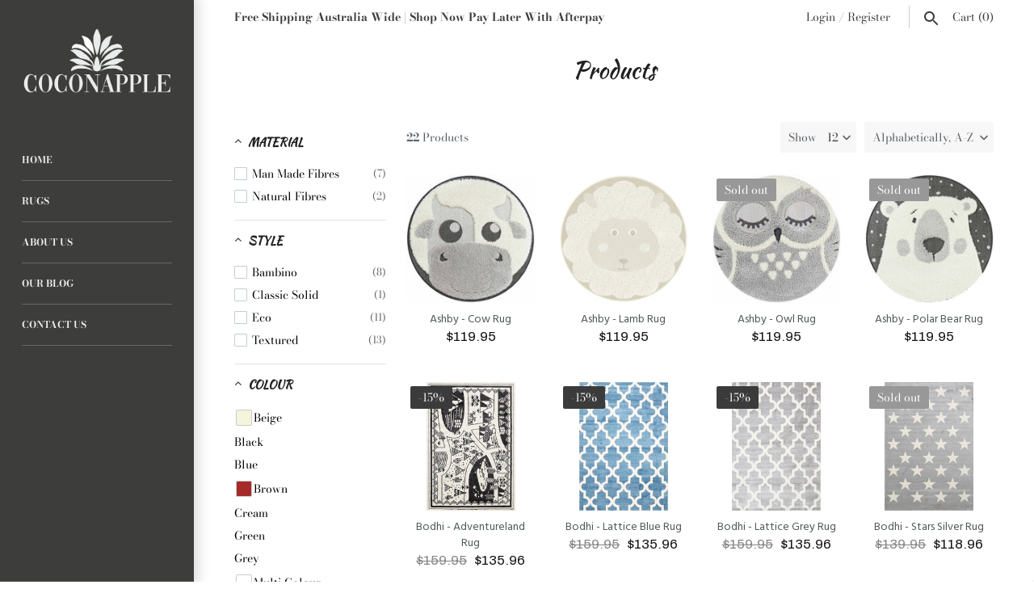

--- FILE ---
content_type: text/html; charset=utf-8
request_url: https://www.coconapple.com.au/collections/all/round
body_size: 41753
content:
<!doctype html>
<html lang="en" class="no-js">
<head>
  <!-- Masonry v3.7.0 -->
  <meta charset="UTF-8">
  <meta http-equiv="X-UA-Compatible" content="IE=edge,chrome=1">
  <meta name="viewport" content="width=device-width, initial-scale=1.0" />
  <meta name="theme-color" content="#3d3d3b">

  
  <link rel="shortcut icon" href="//www.coconapple.com.au/cdn/shop/files/coconapplefav_1.png?v=1614249848" type="image/png" />
  
  
  <title>
    Products &ndash; Tagged &quot;Round&quot;
  </title>
   
<link rel="canonical" href="https://www.coconapple.com.au/collections/all/round" />

      
    <meta property="og:site_name" content="Coconapple" />
    
        <meta property="og:type" content="website" />
        
    

  <script>window.performance && window.performance.mark && window.performance.mark('shopify.content_for_header.start');</script><meta name="google-site-verification" content="gr6RA54d6uxvckkep2TOZibXWbFXLETzfpHz6WEJczA">
<meta name="facebook-domain-verification" content="hfm8bqgudt55m378utnrvqr5zm7fx9">
<meta name="facebook-domain-verification" content="t5djmgjjx27ii9ob41tnovletutwu5">
<meta id="shopify-digital-wallet" name="shopify-digital-wallet" content="/12994151/digital_wallets/dialog">
<meta name="shopify-checkout-api-token" content="e64d07db7ff7fc2cb81247c8124f84d7">
<meta id="in-context-paypal-metadata" data-shop-id="12994151" data-venmo-supported="false" data-environment="production" data-locale="en_US" data-paypal-v4="true" data-currency="AUD">
<link rel="alternate" type="application/atom+xml" title="Feed" href="/collections/all/round.atom" />
<script async="async" src="/checkouts/internal/preloads.js?locale=en-AU"></script>
<link rel="preconnect" href="https://shop.app" crossorigin="anonymous">
<script async="async" src="https://shop.app/checkouts/internal/preloads.js?locale=en-AU&shop_id=12994151" crossorigin="anonymous"></script>
<script id="apple-pay-shop-capabilities" type="application/json">{"shopId":12994151,"countryCode":"AU","currencyCode":"AUD","merchantCapabilities":["supports3DS"],"merchantId":"gid:\/\/shopify\/Shop\/12994151","merchantName":"Coconapple","requiredBillingContactFields":["postalAddress","email","phone"],"requiredShippingContactFields":["postalAddress","email","phone"],"shippingType":"shipping","supportedNetworks":["visa","masterCard","amex","jcb"],"total":{"type":"pending","label":"Coconapple","amount":"1.00"},"shopifyPaymentsEnabled":true,"supportsSubscriptions":true}</script>
<script id="shopify-features" type="application/json">{"accessToken":"e64d07db7ff7fc2cb81247c8124f84d7","betas":["rich-media-storefront-analytics"],"domain":"www.coconapple.com.au","predictiveSearch":true,"shopId":12994151,"locale":"en"}</script>
<script>var Shopify = Shopify || {};
Shopify.shop = "coconapple.myshopify.com";
Shopify.locale = "en";
Shopify.currency = {"active":"AUD","rate":"1.0"};
Shopify.country = "AU";
Shopify.theme = {"name":"Masonry","id":33015234603,"schema_name":"Masonry","schema_version":"3.7.0","theme_store_id":450,"role":"main"};
Shopify.theme.handle = "null";
Shopify.theme.style = {"id":null,"handle":null};
Shopify.cdnHost = "www.coconapple.com.au/cdn";
Shopify.routes = Shopify.routes || {};
Shopify.routes.root = "/";</script>
<script type="module">!function(o){(o.Shopify=o.Shopify||{}).modules=!0}(window);</script>
<script>!function(o){function n(){var o=[];function n(){o.push(Array.prototype.slice.apply(arguments))}return n.q=o,n}var t=o.Shopify=o.Shopify||{};t.loadFeatures=n(),t.autoloadFeatures=n()}(window);</script>
<script>
  window.ShopifyPay = window.ShopifyPay || {};
  window.ShopifyPay.apiHost = "shop.app\/pay";
  window.ShopifyPay.redirectState = null;
</script>
<script id="shop-js-analytics" type="application/json">{"pageType":"collection"}</script>
<script defer="defer" async type="module" src="//www.coconapple.com.au/cdn/shopifycloud/shop-js/modules/v2/client.init-shop-cart-sync_BT-GjEfc.en.esm.js"></script>
<script defer="defer" async type="module" src="//www.coconapple.com.au/cdn/shopifycloud/shop-js/modules/v2/chunk.common_D58fp_Oc.esm.js"></script>
<script defer="defer" async type="module" src="//www.coconapple.com.au/cdn/shopifycloud/shop-js/modules/v2/chunk.modal_xMitdFEc.esm.js"></script>
<script type="module">
  await import("//www.coconapple.com.au/cdn/shopifycloud/shop-js/modules/v2/client.init-shop-cart-sync_BT-GjEfc.en.esm.js");
await import("//www.coconapple.com.au/cdn/shopifycloud/shop-js/modules/v2/chunk.common_D58fp_Oc.esm.js");
await import("//www.coconapple.com.au/cdn/shopifycloud/shop-js/modules/v2/chunk.modal_xMitdFEc.esm.js");

  window.Shopify.SignInWithShop?.initShopCartSync?.({"fedCMEnabled":true,"windoidEnabled":true});

</script>
<script>
  window.Shopify = window.Shopify || {};
  if (!window.Shopify.featureAssets) window.Shopify.featureAssets = {};
  window.Shopify.featureAssets['shop-js'] = {"shop-cart-sync":["modules/v2/client.shop-cart-sync_DZOKe7Ll.en.esm.js","modules/v2/chunk.common_D58fp_Oc.esm.js","modules/v2/chunk.modal_xMitdFEc.esm.js"],"init-fed-cm":["modules/v2/client.init-fed-cm_B6oLuCjv.en.esm.js","modules/v2/chunk.common_D58fp_Oc.esm.js","modules/v2/chunk.modal_xMitdFEc.esm.js"],"shop-cash-offers":["modules/v2/client.shop-cash-offers_D2sdYoxE.en.esm.js","modules/v2/chunk.common_D58fp_Oc.esm.js","modules/v2/chunk.modal_xMitdFEc.esm.js"],"shop-login-button":["modules/v2/client.shop-login-button_QeVjl5Y3.en.esm.js","modules/v2/chunk.common_D58fp_Oc.esm.js","modules/v2/chunk.modal_xMitdFEc.esm.js"],"pay-button":["modules/v2/client.pay-button_DXTOsIq6.en.esm.js","modules/v2/chunk.common_D58fp_Oc.esm.js","modules/v2/chunk.modal_xMitdFEc.esm.js"],"shop-button":["modules/v2/client.shop-button_DQZHx9pm.en.esm.js","modules/v2/chunk.common_D58fp_Oc.esm.js","modules/v2/chunk.modal_xMitdFEc.esm.js"],"avatar":["modules/v2/client.avatar_BTnouDA3.en.esm.js"],"init-windoid":["modules/v2/client.init-windoid_CR1B-cfM.en.esm.js","modules/v2/chunk.common_D58fp_Oc.esm.js","modules/v2/chunk.modal_xMitdFEc.esm.js"],"init-shop-for-new-customer-accounts":["modules/v2/client.init-shop-for-new-customer-accounts_C_vY_xzh.en.esm.js","modules/v2/client.shop-login-button_QeVjl5Y3.en.esm.js","modules/v2/chunk.common_D58fp_Oc.esm.js","modules/v2/chunk.modal_xMitdFEc.esm.js"],"init-shop-email-lookup-coordinator":["modules/v2/client.init-shop-email-lookup-coordinator_BI7n9ZSv.en.esm.js","modules/v2/chunk.common_D58fp_Oc.esm.js","modules/v2/chunk.modal_xMitdFEc.esm.js"],"init-shop-cart-sync":["modules/v2/client.init-shop-cart-sync_BT-GjEfc.en.esm.js","modules/v2/chunk.common_D58fp_Oc.esm.js","modules/v2/chunk.modal_xMitdFEc.esm.js"],"shop-toast-manager":["modules/v2/client.shop-toast-manager_DiYdP3xc.en.esm.js","modules/v2/chunk.common_D58fp_Oc.esm.js","modules/v2/chunk.modal_xMitdFEc.esm.js"],"init-customer-accounts":["modules/v2/client.init-customer-accounts_D9ZNqS-Q.en.esm.js","modules/v2/client.shop-login-button_QeVjl5Y3.en.esm.js","modules/v2/chunk.common_D58fp_Oc.esm.js","modules/v2/chunk.modal_xMitdFEc.esm.js"],"init-customer-accounts-sign-up":["modules/v2/client.init-customer-accounts-sign-up_iGw4briv.en.esm.js","modules/v2/client.shop-login-button_QeVjl5Y3.en.esm.js","modules/v2/chunk.common_D58fp_Oc.esm.js","modules/v2/chunk.modal_xMitdFEc.esm.js"],"shop-follow-button":["modules/v2/client.shop-follow-button_CqMgW2wH.en.esm.js","modules/v2/chunk.common_D58fp_Oc.esm.js","modules/v2/chunk.modal_xMitdFEc.esm.js"],"checkout-modal":["modules/v2/client.checkout-modal_xHeaAweL.en.esm.js","modules/v2/chunk.common_D58fp_Oc.esm.js","modules/v2/chunk.modal_xMitdFEc.esm.js"],"shop-login":["modules/v2/client.shop-login_D91U-Q7h.en.esm.js","modules/v2/chunk.common_D58fp_Oc.esm.js","modules/v2/chunk.modal_xMitdFEc.esm.js"],"lead-capture":["modules/v2/client.lead-capture_BJmE1dJe.en.esm.js","modules/v2/chunk.common_D58fp_Oc.esm.js","modules/v2/chunk.modal_xMitdFEc.esm.js"],"payment-terms":["modules/v2/client.payment-terms_Ci9AEqFq.en.esm.js","modules/v2/chunk.common_D58fp_Oc.esm.js","modules/v2/chunk.modal_xMitdFEc.esm.js"]};
</script>
<script>(function() {
  var isLoaded = false;
  function asyncLoad() {
    if (isLoaded) return;
    isLoaded = true;
    var urls = ["\/\/shopify.privy.com\/widget.js?shop=coconapple.myshopify.com","https:\/\/buy-me-cdn.makeprosimp.com\/v2\/app.min.js?v=v2\u0026shop=coconapple.myshopify.com","https:\/\/cdn.shopify.com\/s\/files\/1\/1299\/4151\/t\/8\/assets\/globo.filter.init.js?shop=coconapple.myshopify.com"];
    for (var i = 0; i < urls.length; i++) {
      var s = document.createElement('script');
      s.type = 'text/javascript';
      s.async = true;
      s.src = urls[i];
      var x = document.getElementsByTagName('script')[0];
      x.parentNode.insertBefore(s, x);
    }
  };
  if(window.attachEvent) {
    window.attachEvent('onload', asyncLoad);
  } else {
    window.addEventListener('load', asyncLoad, false);
  }
})();</script>
<script id="__st">var __st={"a":12994151,"offset":39600,"reqid":"f626da3e-93c2-495f-aece-c9151de9ab3f-1769158812","pageurl":"www.coconapple.com.au\/collections\/all\/round","u":"77842021f66a","p":"collection"};</script>
<script>window.ShopifyPaypalV4VisibilityTracking = true;</script>
<script id="captcha-bootstrap">!function(){'use strict';const t='contact',e='account',n='new_comment',o=[[t,t],['blogs',n],['comments',n],[t,'customer']],c=[[e,'customer_login'],[e,'guest_login'],[e,'recover_customer_password'],[e,'create_customer']],r=t=>t.map((([t,e])=>`form[action*='/${t}']:not([data-nocaptcha='true']) input[name='form_type'][value='${e}']`)).join(','),a=t=>()=>t?[...document.querySelectorAll(t)].map((t=>t.form)):[];function s(){const t=[...o],e=r(t);return a(e)}const i='password',u='form_key',d=['recaptcha-v3-token','g-recaptcha-response','h-captcha-response',i],f=()=>{try{return window.sessionStorage}catch{return}},m='__shopify_v',_=t=>t.elements[u];function p(t,e,n=!1){try{const o=window.sessionStorage,c=JSON.parse(o.getItem(e)),{data:r}=function(t){const{data:e,action:n}=t;return t[m]||n?{data:e,action:n}:{data:t,action:n}}(c);for(const[e,n]of Object.entries(r))t.elements[e]&&(t.elements[e].value=n);n&&o.removeItem(e)}catch(o){console.error('form repopulation failed',{error:o})}}const l='form_type',E='cptcha';function T(t){t.dataset[E]=!0}const w=window,h=w.document,L='Shopify',v='ce_forms',y='captcha';let A=!1;((t,e)=>{const n=(g='f06e6c50-85a8-45c8-87d0-21a2b65856fe',I='https://cdn.shopify.com/shopifycloud/storefront-forms-hcaptcha/ce_storefront_forms_captcha_hcaptcha.v1.5.2.iife.js',D={infoText:'Protected by hCaptcha',privacyText:'Privacy',termsText:'Terms'},(t,e,n)=>{const o=w[L][v],c=o.bindForm;if(c)return c(t,g,e,D).then(n);var r;o.q.push([[t,g,e,D],n]),r=I,A||(h.body.append(Object.assign(h.createElement('script'),{id:'captcha-provider',async:!0,src:r})),A=!0)});var g,I,D;w[L]=w[L]||{},w[L][v]=w[L][v]||{},w[L][v].q=[],w[L][y]=w[L][y]||{},w[L][y].protect=function(t,e){n(t,void 0,e),T(t)},Object.freeze(w[L][y]),function(t,e,n,w,h,L){const[v,y,A,g]=function(t,e,n){const i=e?o:[],u=t?c:[],d=[...i,...u],f=r(d),m=r(i),_=r(d.filter((([t,e])=>n.includes(e))));return[a(f),a(m),a(_),s()]}(w,h,L),I=t=>{const e=t.target;return e instanceof HTMLFormElement?e:e&&e.form},D=t=>v().includes(t);t.addEventListener('submit',(t=>{const e=I(t);if(!e)return;const n=D(e)&&!e.dataset.hcaptchaBound&&!e.dataset.recaptchaBound,o=_(e),c=g().includes(e)&&(!o||!o.value);(n||c)&&t.preventDefault(),c&&!n&&(function(t){try{if(!f())return;!function(t){const e=f();if(!e)return;const n=_(t);if(!n)return;const o=n.value;o&&e.removeItem(o)}(t);const e=Array.from(Array(32),(()=>Math.random().toString(36)[2])).join('');!function(t,e){_(t)||t.append(Object.assign(document.createElement('input'),{type:'hidden',name:u})),t.elements[u].value=e}(t,e),function(t,e){const n=f();if(!n)return;const o=[...t.querySelectorAll(`input[type='${i}']`)].map((({name:t})=>t)),c=[...d,...o],r={};for(const[a,s]of new FormData(t).entries())c.includes(a)||(r[a]=s);n.setItem(e,JSON.stringify({[m]:1,action:t.action,data:r}))}(t,e)}catch(e){console.error('failed to persist form',e)}}(e),e.submit())}));const S=(t,e)=>{t&&!t.dataset[E]&&(n(t,e.some((e=>e===t))),T(t))};for(const o of['focusin','change'])t.addEventListener(o,(t=>{const e=I(t);D(e)&&S(e,y())}));const B=e.get('form_key'),M=e.get(l),P=B&&M;t.addEventListener('DOMContentLoaded',(()=>{const t=y();if(P)for(const e of t)e.elements[l].value===M&&p(e,B);[...new Set([...A(),...v().filter((t=>'true'===t.dataset.shopifyCaptcha))])].forEach((e=>S(e,t)))}))}(h,new URLSearchParams(w.location.search),n,t,e,['guest_login'])})(!0,!0)}();</script>
<script integrity="sha256-4kQ18oKyAcykRKYeNunJcIwy7WH5gtpwJnB7kiuLZ1E=" data-source-attribution="shopify.loadfeatures" defer="defer" src="//www.coconapple.com.au/cdn/shopifycloud/storefront/assets/storefront/load_feature-a0a9edcb.js" crossorigin="anonymous"></script>
<script crossorigin="anonymous" defer="defer" src="//www.coconapple.com.au/cdn/shopifycloud/storefront/assets/shopify_pay/storefront-65b4c6d7.js?v=20250812"></script>
<script data-source-attribution="shopify.dynamic_checkout.dynamic.init">var Shopify=Shopify||{};Shopify.PaymentButton=Shopify.PaymentButton||{isStorefrontPortableWallets:!0,init:function(){window.Shopify.PaymentButton.init=function(){};var t=document.createElement("script");t.src="https://www.coconapple.com.au/cdn/shopifycloud/portable-wallets/latest/portable-wallets.en.js",t.type="module",document.head.appendChild(t)}};
</script>
<script data-source-attribution="shopify.dynamic_checkout.buyer_consent">
  function portableWalletsHideBuyerConsent(e){var t=document.getElementById("shopify-buyer-consent"),n=document.getElementById("shopify-subscription-policy-button");t&&n&&(t.classList.add("hidden"),t.setAttribute("aria-hidden","true"),n.removeEventListener("click",e))}function portableWalletsShowBuyerConsent(e){var t=document.getElementById("shopify-buyer-consent"),n=document.getElementById("shopify-subscription-policy-button");t&&n&&(t.classList.remove("hidden"),t.removeAttribute("aria-hidden"),n.addEventListener("click",e))}window.Shopify?.PaymentButton&&(window.Shopify.PaymentButton.hideBuyerConsent=portableWalletsHideBuyerConsent,window.Shopify.PaymentButton.showBuyerConsent=portableWalletsShowBuyerConsent);
</script>
<script data-source-attribution="shopify.dynamic_checkout.cart.bootstrap">document.addEventListener("DOMContentLoaded",(function(){function t(){return document.querySelector("shopify-accelerated-checkout-cart, shopify-accelerated-checkout")}if(t())Shopify.PaymentButton.init();else{new MutationObserver((function(e,n){t()&&(Shopify.PaymentButton.init(),n.disconnect())})).observe(document.body,{childList:!0,subtree:!0})}}));
</script>
<link id="shopify-accelerated-checkout-styles" rel="stylesheet" media="screen" href="https://www.coconapple.com.au/cdn/shopifycloud/portable-wallets/latest/accelerated-checkout-backwards-compat.css" crossorigin="anonymous">
<style id="shopify-accelerated-checkout-cart">
        #shopify-buyer-consent {
  margin-top: 1em;
  display: inline-block;
  width: 100%;
}

#shopify-buyer-consent.hidden {
  display: none;
}

#shopify-subscription-policy-button {
  background: none;
  border: none;
  padding: 0;
  text-decoration: underline;
  font-size: inherit;
  cursor: pointer;
}

#shopify-subscription-policy-button::before {
  box-shadow: none;
}

      </style>

<script>window.performance && window.performance.mark && window.performance.mark('shopify.content_for_header.end');</script>
<style>.spf-filter-loading #gf-products > *:not(.spf-product--skeleton){visibility: hidden; opacity: 0}</style>
<script>
  document.getElementsByTagName('html')[0].classList.add('spf-filter-loading');
  window.addEventListener("globoFilterRenderCompleted",function(e){document.getElementsByTagName('html')[0].classList.remove('spf-filter-loading')})
  window.sortByRelevance = false;
  window.moneyFormat = "${{amount}}";
  window.GloboMoneyFormat = "${{amount}}";
  window.GloboMoneyWithCurrencyFormat = "${{amount}} AUD";
  window.filterPriceRate = 1;
  window.filterPriceAdjustment = 1;

  window.shopCurrency = "AUD";
  window.currentCurrency = "AUD";

  window.isMultiCurrency = false;
  window.globoFilterAssetsUrl = '//www.coconapple.com.au/cdn/shop/t/8/assets/';
  window.assetsUrl = '//www.coconapple.com.au/cdn/shop/t/8/assets/';
  window.filesUrl = '//www.coconapple.com.au/cdn/shop/files/';
  var page_id = 1;
  var globo_filters_json = {"default":31945}
  var GloboFilterConfig = {
    api: {
      filterUrl: "https://filter-v1.globosoftware.net/filter",
      searchUrl: "https://filter-v1.globosoftware.net/search",
      url: "https://filter-v1.globosoftware.net",
    },
    shop: {
      name: "Coconapple",
      url: "https://www.coconapple.com.au",
      domain: "coconapple.myshopify.com",
      is_multicurrency: false,
      currency: "AUD",
      cur_currency: "AUD",
      cur_locale: "en",
      locale: "en",
      root_url: "",
      country_code: "AU",
      product_image: {width: 450, height: 450},
      no_image_url: "https://cdn.shopify.com/s/images/themes/product-1.png",
      themeStoreId: 450,
      swatches:  {"colour":{"antique brass and oiled bronze":{"mode":1,"color_1":"#5F4E36"},"black chrome":{"mode":2,"color_1":"#000510","color_2":"#ADB2B2"},"black\/copper":{"mode":2,"color_1":"#00070c","color_2":"#b87333"},"brass":{"mode":1,"color_1":"#b5a642"},"blue":{"mode":1,"color_1":"#0000FF"},"chocolate\/copper":{"mode":2,"color_1":"#964B00","color_2":"#b87333"},"chocolate":{"mode":1,"color_1":"#964B00"},"black\/black":{"mode":1,"color_1":"#000408"},"clear":{"mode":1,"color_1":"#fff"},"coffee":{"mode":1,"color_1":"#6f4e37"},"concrete":{"mode":1,"color_1":"#d2d1cd"},"black":{"mode":1,"color_1":"#000208"},"copper":{"mode":1,"color_1":"#D89879"},"grey chrome":{"mode":2,"color_1":"#75776F","color_2":"#ADB2B2"},"natural wood":{"mode":1,"color_1":"#B58563"},"matte black":{"mode":1,"color_1":"#1B1B1B"},"matte blue":{"mode":1,"color_1":"#577399"},"matte copper":{"mode":1,"color_1":"#95654D"},"matte green":{"mode":1,"color_1":"#698A6A"},"matte grey":{"mode":1,"color_1":"#A9B0C9"},"matte pink":{"mode":1,"color_1":"#CC8FAB"},"matte white":{"mode":1,"color_1":"#F2F3F4"},"matte silver":{"mode":1,"color_1":"#B3B3B3"},"matte  yellow":{"mode":1,"color_1":"#DEB158"},"cherry wood":{"mode":1,"color_1":"#AF612B"},"winter moss wood":{"mode":1,"color_1":"#C6C8C7"},"white and polished nickel":{"mode":1,"color_1":"#E3E5E6"},"taupe":{"mode":1,"color_1":"#B38B6D"},"taupe\/copper":{"mode":2,"color_1":"#B38B6D","color_2":"#D89879"},"multi colour":{"mode":3,"image":"https:\/\/d29pjbb4kcdxpk.cloudfront.net\/storage\/swatch\/c_8081\/multi-colour.jpg?v=1579739049"},"natural":{"mode":1,"color_1":"#B38851"},"multicolour":{"mode":3,"image":"https:\/\/d29pjbb4kcdxpk.cloudfront.net\/storage\/swatch\/c_8081\/multicolour.jpg?v=1579832150"}},"tag":{"black":{"mode":1,"color_1":"#000008"},"beige":{"mode":3,"image":"https:\/\/d29pjbb4kcdxpk.cloudfront.net\/storage\/swatch\/c_8081\/beige.png?v=1654144986"},"blue":{"mode":1,"color_1":"#0049b3"},"brown":{"mode":3,"image":"https:\/\/d29pjbb4kcdxpk.cloudfront.net\/storage\/swatch\/c_8081\/brown.png?v=1654144986"},"charcoal":{"mode":3,"image":"https:\/\/d29pjbb4kcdxpk.cloudfront.net\/storage\/swatch\/c_8081\/charcoal.png?v=1654144986"},"coffee":{"mode":1,"color_1":"#6f4e37"},"chocolate":{"mode":1,"color_1":"#6C5250"},"cream":{"mode":1,"color_1":"#f0e4b8"},"denim":{"mode":1,"color_1":"#1560bd"},"fushia":{"mode":1,"color_1":"#FF00FF"},"gold":{"mode":1,"color_1":"#af911b"},"green":{"mode":1,"color_1":"#438d37"},"granite":{"mode":1,"color_1":"#676767"},"grey":{"mode":1,"color_1":"#6b6c71"},"ivory":{"mode":1,"color_1":"#fbf6e4"},"natural":{"mode":1,"color_1":"#ab8e48"},"navy":{"mode":1,"color_1":"#000080"},"orange":{"mode":1,"color_1":"#FFA500"},"pink":{"mode":1,"color_1":"#eec0c8"},"purple":{"mode":1,"color_1":"#512371"},"red":{"mode":1,"color_1":"#c70000"},"rust":{"mode":1,"color_1":"#bb532e"},"taupe":{"mode":3,"image":"https:\/\/d29pjbb4kcdxpk.cloudfront.net\/storage\/swatch\/c_8081\/taupe.png?v=1654146203"},"pastel":{"mode":1,"color_1":"#ffdcdd"},"yellow":{"mode":1,"color_1":"#fff10e"},"aubergine":{"mode":1,"color_1":"#693b58"},"multi colour":{"mode":3,"image":"https:\/\/d29pjbb4kcdxpk.cloudfront.net\/storage\/swatch\/c_8081\/multi-colour.png?v=1654145176"},"bronze":{"mode":1,"color_1":"#93671b"},"champagne":{"mode":1,"color_1":"#f7e7ce"},"avengers":{"mode":3,"image":"https:\/\/d29pjbb4kcdxpk.cloudfront.net\/storage\/swatch\/c_8081\/avengers.png?v=1579558615"},"dc comics":{"mode":3,"image":"https:\/\/d29pjbb4kcdxpk.cloudfront.net\/storage\/swatch\/c_8081\/dc-comics.png?v=1579558678"},"marvel":{"mode":3,"image":"https:\/\/d29pjbb4kcdxpk.cloudfront.net\/storage\/swatch\/c_8081\/marvel.jpg?v=1579558787"},"iron man":{"mode":3,"image":"https:\/\/d29pjbb4kcdxpk.cloudfront.net\/storage\/swatch\/c_8081\/iron-man.jpg?v=1579559607"},"captain america":{"mode":3,"image":"https:\/\/d29pjbb4kcdxpk.cloudfront.net\/storage\/swatch\/c_8081\/captain-america.png?v=1579559639"},"captain marvel":{"mode":3,"image":"https:\/\/d29pjbb4kcdxpk.cloudfront.net\/storage\/swatch\/c_8081\/captain-marvel.png?v=1579559663"},"spider man":{"mode":3,"image":"https:\/\/d29pjbb4kcdxpk.cloudfront.net\/storage\/swatch\/c_8081\/spider-man.jpg?v=1579559721"},"black panther":{"mode":3,"image":"https:\/\/d29pjbb4kcdxpk.cloudfront.net\/storage\/swatch\/c_8081\/black-panther.png?v=1579559752"},"black widow":{"mode":3,"image":"https:\/\/d29pjbb4kcdxpk.cloudfront.net\/storage\/swatch\/c_8081\/black-widow.png?v=1579559889"},"thor":{"mode":3,"image":"https:\/\/d29pjbb4kcdxpk.cloudfront.net\/storage\/swatch\/c_8081\/thor.png?v=1579559925"},"hulk":{"mode":3,"image":"https:\/\/d29pjbb4kcdxpk.cloudfront.net\/storage\/swatch\/c_8081\/hulk.png?v=1579559968"},"ant-man":{"mode":3,"image":"https:\/\/d29pjbb4kcdxpk.cloudfront.net\/storage\/swatch\/c_8081\/ant-man.png?v=1579560446"},"deadpool":{"mode":3,"image":"https:\/\/d29pjbb4kcdxpk.cloudfront.net\/storage\/swatch\/c_8081\/deadpool.png?v=1579560561"},"star wars":{"mode":3,"image":"https:\/\/d29pjbb4kcdxpk.cloudfront.net\/storage\/swatch\/c_8081\/star-wars.png?v=1579560862"},"copper":{"mode":1,"color_1":"#D89879"},"velvet":{"mode":1,"color_1":"#7E354D"},"matt black":{"mode":1,"color_1":"#1B1B1B"},"matte black":{"mode":1,"color_1":"#1B1B1B"},"matte white":{"mode":1,"color_1":"#F2F3F4"},"matte pink":{"mode":1,"color_1":"#CC8FAB"},"matte green":{"mode":1,"color_1":"#698A6A"},"matte blue":{"mode":1,"color_1":"#577399"},"matte grey":{"mode":1,"color_1":"#A9B0C9"},"matte yellow":{"mode":1,"color_1":"#DEB158"},"matte silver":{"mode":1,"color_1":"#B3B3B3"},"matte copper":{"mode":1,"color_1":"#95654D"},"brass":{"mode":1,"color_1":"#F9E9C1"},"cement":{"mode":1,"color_1":"#B0B0AE"},"concrete":{"mode":1,"color_1":"#848480"},"natural wood":{"mode":1,"color_1":"#B88763"},"winter moss wood":{"mode":1,"color_1":"#C6C8C7"},"cherry wood":{"mode":1,"color_1":"#AF612B"},"antique brass and oiled bronze":{"mode":1,"color_1":"#5F4E36"},"white and polished nickel":{"mode":1,"color_1":"#E3E5E6"},"multi coloured":{"mode":3,"image":"https:\/\/d29pjbb4kcdxpk.cloudfront.net\/storage\/swatch\/c_8081\/multi-coloured.jpg?v=1579832281"},"multi-colour":{"mode":3,"image":"https:\/\/d29pjbb4kcdxpk.cloudfront.net\/storage\/swatch\/c_8081\/multi-colour.jpg?v=1579832293"}},"color":{"copper":{"mode":1,"color_1":"#D89879"}}},
      newUrlStruct: false,
      translation: {"default":{"search":{"suggestions":"Suggestions","collections":"Collections","pages":"Pages","products":"Products","view_all":"Search for","not_found":"Sorry, nothing found for"},"filter":{"filter_by":"Filter By","clear_all":"Clear All","clear":"Clear","in_stock":"In Stock","out_of_stock":"Out of Stock","ready_to_ship":"Ready to ship"},"sort":{"sort_by":"Sort By","manually":"Featured","availability_in_stock_first":"Availability","best_selling":"Best Selling","alphabetically_a_z":"Alphabetically, A-Z","alphabetically_z_a":"Alphabetically, Z-A","price_low_to_high":"Price, low to high","price_high_to_low":"Price, high to low","date_new_to_old":"Date, new to old","date_old_to_new":"Date, old to new","sale_off":"% Sale off"},"product":{"add_to_cart":"Add to cart","unavailable":"Unavailable","sold_out":"Sold out","sale":"Sale","load_more":"Load more","limit":"Show"},"labels":{"product-type":"Product Type","vendor":"Vendor","collection":"Collection","colour":"Colour","scent":"Scent","price":"Price","size":"Size","color":"Color","tag":"Tag","type":"Type","title":"Title","categories":"Categories","percent-sale":"Percent Sale","availability":"Availability","style":"Style","design":"Design","category":"Category","types":"Types","characters":"Characters","themes":"Themes","who-is-it-for":"Who Is It For","theme":"Theme","collections":"Collections"}}},
      redirects: null,
      images: ["afterpaylogo.jpg","brand-logo-full-color-download-png.png","gravatar_def.png","ico-checkout-lock-contrasty.png"],
      settings: {"font_col_base":"#5b6169","font_col_heads":"#212121","font_col_link":"#212121","font_col_div":"#e7e7e7","btn_col":"#212121","btn_col_txt":"#ffffff","font_col_shoptitle":"#212121","logo_bg_col":"#3d3d3b","header_bg_col":"#ffffff","header_text_col":"#3d3d3b","panel_bg_col":"#3d3d3b","panel_txt_pri_col":"#ebedec","bg_col":"#ffffff","bg_image":null,"bg_method":"repeatxy","bg_image_mobile":null,"coll_col_sale":"#3d3d3b","coll_col_sold":"#607d8b","coll_col_gen":"#cd7213","type_base_font":{"error":"json not allowed for this object"},"type_heading_font":{"error":"json not allowed for this object"},"type_logo_font":{"error":"json not allowed for this object"},"font_size_base_int":14,"prod_block_qv":true,"show_grid_reviews":false,"prod_block_label_loc":"c","prod_label_sale_enabled":false,"prod_label_soldout_enabled":true,"prod_stock_warn_show":false,"prod_stock_warn_limit_int":1,"block_width_int":350,"block_gut_int":10,"adv_ratio":true,"prod_thumb_img_ratio":"100","search_type":"product","favicon":"\/\/www.coconapple.com.au\/cdn\/shop\/files\/coconapplefav_1.png?v=1614249848","social_twitter_url":"","social_facebook_url":"https:\/\/www.facebook.com\/coconapple.com.au\/","social_pinterest_url":"","social_vimeo_url":"","social_youtube_url":"","social_instagram_url":"https:\/\/instagram.com\/coconapple.com.au","social_google_url":"","social_custom_icon":null,"social_custom_url":"","show_multiple_currencies":false,"currency_format":"money_format","supported_currencies":"AUD","default_currency":"AUD","checkout_header_image":null,"checkout_logo_image":null,"checkout_logo_position":"left","checkout_logo_size":"medium","checkout_body_background_image":null,"checkout_body_background_color":"#fff","checkout_input_background_color_mode":"white","checkout_sidebar_background_image":null,"checkout_sidebar_background_color":"#fafafa","checkout_heading_font":"Helvetica Neue","checkout_body_font":"Helvetica Neue","checkout_accent_color":"#1990c6","checkout_button_color":"#1990c6","checkout_error_color":"#ff6d6d","enable_ajax_add":true,"cart_terms_show":false,"cart_terms_page":"frontpage","shipping_calculator":"Disabled","shipping_calculator_default_country":"United States","use_logo_img":false,"logo":"","use_logo_margin":false,"prod_show_sku":true,"prod_show_vendor":true,"customer_layout":"customer_area"},
      separate_options: null,
      home_filter: false,
      page: "collection",
      layout: "app"
    },
    taxes: null,
    special_countries: null,
    adjustments: null,

    year_make_model: {
      id: null
    },
    filter: {
      id: globo_filters_json[page_id] || globo_filters_json['default'] || 0,
      layout: 1,
      showCount: true,
      isLoadMore: 0,
      filter_on_search_page: false
    },
    search:{
      enable: true,
      zero_character_suggestion: false,
      layout: 1,
    },
    collection: {
      id:0,
      handle:'all',
      sort: "title-ascending",
      tags: ["Round","round"],
      vendor: null,
      type: null,
      term: null,
      limit: 12,
      products_count: 22,
      excludeTags: null
    },
    customer: false,
    selector: {
      sortBy: '.collection-sorting',
      pagination: '.pagination:first, .paginate:first, .pagination-custom:first, #pagination:first, #gf_pagination_wrap',
      products: '.grid.grid-collage'
    }
  };

</script>
<script defer src="//www.coconapple.com.au/cdn/shop/t/8/assets/v5.globo.filter.lib.js?v=99746258220032591071654146849"></script>
<link rel="preload stylesheet" href="//www.coconapple.com.au/cdn/shop/t/8/assets/v5.globo.filter.css?v=69610745881594458191654158589" as="style">

<link rel="preload stylesheet" href="//www.coconapple.com.au/cdn/shop/t/8/assets/v5.globo.search.css?v=100816588894824515861654158590" as="style">



  <script>
     window.addEventListener('globoFilterRenderSearchCompleted', function () {
      setTimeout(function(){
        document.querySelector('.gl-d-searchbox-input').focus();
      }, 600);
    });
    window.addEventListener('globoFilterCloseSearchCompleted', function () {
      if (document.querySelector('.quick-search__form .quick-search__close') !== null) {
        document.querySelector('.quick-search__form .quick-search__close').click();
      }
    });
  </script>



  <link href="//www.coconapple.com.au/cdn/shop/t/8/assets/styles.scss.css?v=127836480290135832771767920656" rel="stylesheet" type="text/css" media="all" />

  

  <script src="//www.coconapple.com.au/cdn/shopifycloud/storefront/assets/themes_support/option_selection-b017cd28.js" type="text/javascript"></script>
  <script src="//ajax.googleapis.com/ajax/libs/jquery/1.8/jquery.min.js" type="text/javascript"></script>
  <script>
    document.documentElement.className = ''; //Remove no-js class
    window.theme = window.theme || {};
    theme.jQuery = jQuery;
    theme.money_format = "${{amount}}";
    theme.money_container = 'span.theme-money';
  </script>
<!-- Google Tag Manager -->
<script>(function(w,d,s,l,i){w[l]=w[l]||[];w[l].push({'gtm.start':
new Date().getTime(),event:'gtm.js'});var f=d.getElementsByTagName(s)[0],
j=d.createElement(s),dl=l!='dataLayer'?'&l='+l:'';j.async=true;j.src=
'https://www.googletagmanager.com/gtm.js?id='+i+dl;f.parentNode.insertBefore(j,f);
})(window,document,'script','dataLayer','GTM-KXWPVRV');</script>
<!-- End Google Tag Manager -->
  

<link href="https://monorail-edge.shopifysvc.com" rel="dns-prefetch">
<script>(function(){if ("sendBeacon" in navigator && "performance" in window) {try {var session_token_from_headers = performance.getEntriesByType('navigation')[0].serverTiming.find(x => x.name == '_s').description;} catch {var session_token_from_headers = undefined;}var session_cookie_matches = document.cookie.match(/_shopify_s=([^;]*)/);var session_token_from_cookie = session_cookie_matches && session_cookie_matches.length === 2 ? session_cookie_matches[1] : "";var session_token = session_token_from_headers || session_token_from_cookie || "";function handle_abandonment_event(e) {var entries = performance.getEntries().filter(function(entry) {return /monorail-edge.shopifysvc.com/.test(entry.name);});if (!window.abandonment_tracked && entries.length === 0) {window.abandonment_tracked = true;var currentMs = Date.now();var navigation_start = performance.timing.navigationStart;var payload = {shop_id: 12994151,url: window.location.href,navigation_start,duration: currentMs - navigation_start,session_token,page_type: "collection"};window.navigator.sendBeacon("https://monorail-edge.shopifysvc.com/v1/produce", JSON.stringify({schema_id: "online_store_buyer_site_abandonment/1.1",payload: payload,metadata: {event_created_at_ms: currentMs,event_sent_at_ms: currentMs}}));}}window.addEventListener('pagehide', handle_abandonment_event);}}());</script>
<script id="web-pixels-manager-setup">(function e(e,d,r,n,o){if(void 0===o&&(o={}),!Boolean(null===(a=null===(i=window.Shopify)||void 0===i?void 0:i.analytics)||void 0===a?void 0:a.replayQueue)){var i,a;window.Shopify=window.Shopify||{};var t=window.Shopify;t.analytics=t.analytics||{};var s=t.analytics;s.replayQueue=[],s.publish=function(e,d,r){return s.replayQueue.push([e,d,r]),!0};try{self.performance.mark("wpm:start")}catch(e){}var l=function(){var e={modern:/Edge?\/(1{2}[4-9]|1[2-9]\d|[2-9]\d{2}|\d{4,})\.\d+(\.\d+|)|Firefox\/(1{2}[4-9]|1[2-9]\d|[2-9]\d{2}|\d{4,})\.\d+(\.\d+|)|Chrom(ium|e)\/(9{2}|\d{3,})\.\d+(\.\d+|)|(Maci|X1{2}).+ Version\/(15\.\d+|(1[6-9]|[2-9]\d|\d{3,})\.\d+)([,.]\d+|)( \(\w+\)|)( Mobile\/\w+|) Safari\/|Chrome.+OPR\/(9{2}|\d{3,})\.\d+\.\d+|(CPU[ +]OS|iPhone[ +]OS|CPU[ +]iPhone|CPU IPhone OS|CPU iPad OS)[ +]+(15[._]\d+|(1[6-9]|[2-9]\d|\d{3,})[._]\d+)([._]\d+|)|Android:?[ /-](13[3-9]|1[4-9]\d|[2-9]\d{2}|\d{4,})(\.\d+|)(\.\d+|)|Android.+Firefox\/(13[5-9]|1[4-9]\d|[2-9]\d{2}|\d{4,})\.\d+(\.\d+|)|Android.+Chrom(ium|e)\/(13[3-9]|1[4-9]\d|[2-9]\d{2}|\d{4,})\.\d+(\.\d+|)|SamsungBrowser\/([2-9]\d|\d{3,})\.\d+/,legacy:/Edge?\/(1[6-9]|[2-9]\d|\d{3,})\.\d+(\.\d+|)|Firefox\/(5[4-9]|[6-9]\d|\d{3,})\.\d+(\.\d+|)|Chrom(ium|e)\/(5[1-9]|[6-9]\d|\d{3,})\.\d+(\.\d+|)([\d.]+$|.*Safari\/(?![\d.]+ Edge\/[\d.]+$))|(Maci|X1{2}).+ Version\/(10\.\d+|(1[1-9]|[2-9]\d|\d{3,})\.\d+)([,.]\d+|)( \(\w+\)|)( Mobile\/\w+|) Safari\/|Chrome.+OPR\/(3[89]|[4-9]\d|\d{3,})\.\d+\.\d+|(CPU[ +]OS|iPhone[ +]OS|CPU[ +]iPhone|CPU IPhone OS|CPU iPad OS)[ +]+(10[._]\d+|(1[1-9]|[2-9]\d|\d{3,})[._]\d+)([._]\d+|)|Android:?[ /-](13[3-9]|1[4-9]\d|[2-9]\d{2}|\d{4,})(\.\d+|)(\.\d+|)|Mobile Safari.+OPR\/([89]\d|\d{3,})\.\d+\.\d+|Android.+Firefox\/(13[5-9]|1[4-9]\d|[2-9]\d{2}|\d{4,})\.\d+(\.\d+|)|Android.+Chrom(ium|e)\/(13[3-9]|1[4-9]\d|[2-9]\d{2}|\d{4,})\.\d+(\.\d+|)|Android.+(UC? ?Browser|UCWEB|U3)[ /]?(15\.([5-9]|\d{2,})|(1[6-9]|[2-9]\d|\d{3,})\.\d+)\.\d+|SamsungBrowser\/(5\.\d+|([6-9]|\d{2,})\.\d+)|Android.+MQ{2}Browser\/(14(\.(9|\d{2,})|)|(1[5-9]|[2-9]\d|\d{3,})(\.\d+|))(\.\d+|)|K[Aa][Ii]OS\/(3\.\d+|([4-9]|\d{2,})\.\d+)(\.\d+|)/},d=e.modern,r=e.legacy,n=navigator.userAgent;return n.match(d)?"modern":n.match(r)?"legacy":"unknown"}(),u="modern"===l?"modern":"legacy",c=(null!=n?n:{modern:"",legacy:""})[u],f=function(e){return[e.baseUrl,"/wpm","/b",e.hashVersion,"modern"===e.buildTarget?"m":"l",".js"].join("")}({baseUrl:d,hashVersion:r,buildTarget:u}),m=function(e){var d=e.version,r=e.bundleTarget,n=e.surface,o=e.pageUrl,i=e.monorailEndpoint;return{emit:function(e){var a=e.status,t=e.errorMsg,s=(new Date).getTime(),l=JSON.stringify({metadata:{event_sent_at_ms:s},events:[{schema_id:"web_pixels_manager_load/3.1",payload:{version:d,bundle_target:r,page_url:o,status:a,surface:n,error_msg:t},metadata:{event_created_at_ms:s}}]});if(!i)return console&&console.warn&&console.warn("[Web Pixels Manager] No Monorail endpoint provided, skipping logging."),!1;try{return self.navigator.sendBeacon.bind(self.navigator)(i,l)}catch(e){}var u=new XMLHttpRequest;try{return u.open("POST",i,!0),u.setRequestHeader("Content-Type","text/plain"),u.send(l),!0}catch(e){return console&&console.warn&&console.warn("[Web Pixels Manager] Got an unhandled error while logging to Monorail."),!1}}}}({version:r,bundleTarget:l,surface:e.surface,pageUrl:self.location.href,monorailEndpoint:e.monorailEndpoint});try{o.browserTarget=l,function(e){var d=e.src,r=e.async,n=void 0===r||r,o=e.onload,i=e.onerror,a=e.sri,t=e.scriptDataAttributes,s=void 0===t?{}:t,l=document.createElement("script"),u=document.querySelector("head"),c=document.querySelector("body");if(l.async=n,l.src=d,a&&(l.integrity=a,l.crossOrigin="anonymous"),s)for(var f in s)if(Object.prototype.hasOwnProperty.call(s,f))try{l.dataset[f]=s[f]}catch(e){}if(o&&l.addEventListener("load",o),i&&l.addEventListener("error",i),u)u.appendChild(l);else{if(!c)throw new Error("Did not find a head or body element to append the script");c.appendChild(l)}}({src:f,async:!0,onload:function(){if(!function(){var e,d;return Boolean(null===(d=null===(e=window.Shopify)||void 0===e?void 0:e.analytics)||void 0===d?void 0:d.initialized)}()){var d=window.webPixelsManager.init(e)||void 0;if(d){var r=window.Shopify.analytics;r.replayQueue.forEach((function(e){var r=e[0],n=e[1],o=e[2];d.publishCustomEvent(r,n,o)})),r.replayQueue=[],r.publish=d.publishCustomEvent,r.visitor=d.visitor,r.initialized=!0}}},onerror:function(){return m.emit({status:"failed",errorMsg:"".concat(f," has failed to load")})},sri:function(e){var d=/^sha384-[A-Za-z0-9+/=]+$/;return"string"==typeof e&&d.test(e)}(c)?c:"",scriptDataAttributes:o}),m.emit({status:"loading"})}catch(e){m.emit({status:"failed",errorMsg:(null==e?void 0:e.message)||"Unknown error"})}}})({shopId: 12994151,storefrontBaseUrl: "https://www.coconapple.com.au",extensionsBaseUrl: "https://extensions.shopifycdn.com/cdn/shopifycloud/web-pixels-manager",monorailEndpoint: "https://monorail-edge.shopifysvc.com/unstable/produce_batch",surface: "storefront-renderer",enabledBetaFlags: ["2dca8a86"],webPixelsConfigList: [{"id":"321519659","configuration":"{\"config\":\"{\\\"pixel_id\\\":\\\"AW-800667898\\\",\\\"target_country\\\":\\\"AU\\\",\\\"gtag_events\\\":[{\\\"type\\\":\\\"page_view\\\",\\\"action_label\\\":\\\"AW-800667898\\\/MxULCPWklJ0BEPrx5P0C\\\"},{\\\"type\\\":\\\"purchase\\\",\\\"action_label\\\":\\\"AW-800667898\\\/0BgACPiklJ0BEPrx5P0C\\\"},{\\\"type\\\":\\\"view_item\\\",\\\"action_label\\\":\\\"AW-800667898\\\/xHyGCPuklJ0BEPrx5P0C\\\"},{\\\"type\\\":\\\"add_to_cart\\\",\\\"action_label\\\":\\\"AW-800667898\\\/gDuBCP6klJ0BEPrx5P0C\\\"},{\\\"type\\\":\\\"begin_checkout\\\",\\\"action_label\\\":\\\"AW-800667898\\\/u7SiCI2olJ0BEPrx5P0C\\\"},{\\\"type\\\":\\\"search\\\",\\\"action_label\\\":\\\"AW-800667898\\\/Dqy4CJColJ0BEPrx5P0C\\\"},{\\\"type\\\":\\\"add_payment_info\\\",\\\"action_label\\\":\\\"AW-800667898\\\/_oU2CJOolJ0BEPrx5P0C\\\"}],\\\"enable_monitoring_mode\\\":false}\"}","eventPayloadVersion":"v1","runtimeContext":"OPEN","scriptVersion":"b2a88bafab3e21179ed38636efcd8a93","type":"APP","apiClientId":1780363,"privacyPurposes":[],"dataSharingAdjustments":{"protectedCustomerApprovalScopes":["read_customer_address","read_customer_email","read_customer_name","read_customer_personal_data","read_customer_phone"]}},{"id":"143622187","configuration":"{\"pixel_id\":\"267753187038498\",\"pixel_type\":\"facebook_pixel\",\"metaapp_system_user_token\":\"-\"}","eventPayloadVersion":"v1","runtimeContext":"OPEN","scriptVersion":"ca16bc87fe92b6042fbaa3acc2fbdaa6","type":"APP","apiClientId":2329312,"privacyPurposes":["ANALYTICS","MARKETING","SALE_OF_DATA"],"dataSharingAdjustments":{"protectedCustomerApprovalScopes":["read_customer_address","read_customer_email","read_customer_name","read_customer_personal_data","read_customer_phone"]}},{"id":"shopify-app-pixel","configuration":"{}","eventPayloadVersion":"v1","runtimeContext":"STRICT","scriptVersion":"0450","apiClientId":"shopify-pixel","type":"APP","privacyPurposes":["ANALYTICS","MARKETING"]},{"id":"shopify-custom-pixel","eventPayloadVersion":"v1","runtimeContext":"LAX","scriptVersion":"0450","apiClientId":"shopify-pixel","type":"CUSTOM","privacyPurposes":["ANALYTICS","MARKETING"]}],isMerchantRequest: false,initData: {"shop":{"name":"Coconapple","paymentSettings":{"currencyCode":"AUD"},"myshopifyDomain":"coconapple.myshopify.com","countryCode":"AU","storefrontUrl":"https:\/\/www.coconapple.com.au"},"customer":null,"cart":null,"checkout":null,"productVariants":[],"purchasingCompany":null},},"https://www.coconapple.com.au/cdn","fcfee988w5aeb613cpc8e4bc33m6693e112",{"modern":"","legacy":""},{"shopId":"12994151","storefrontBaseUrl":"https:\/\/www.coconapple.com.au","extensionBaseUrl":"https:\/\/extensions.shopifycdn.com\/cdn\/shopifycloud\/web-pixels-manager","surface":"storefront-renderer","enabledBetaFlags":"[\"2dca8a86\"]","isMerchantRequest":"false","hashVersion":"fcfee988w5aeb613cpc8e4bc33m6693e112","publish":"custom","events":"[[\"page_viewed\",{}],[\"collection_viewed\",{\"collection\":{\"id\":\"\",\"title\":\"Products\",\"productVariants\":[{\"price\":{\"amount\":119.95,\"currencyCode\":\"AUD\"},\"product\":{\"title\":\"Ashby - Cow Rug\",\"vendor\":\"Hadley \u0026 Finn\",\"id\":\"4525741342763\",\"untranslatedTitle\":\"Ashby - Cow Rug\",\"url\":\"\/products\/ashby-cow-kids-round-rug\",\"type\":\"Kids Rugs\"},\"id\":\"31997776232491\",\"image\":{\"src\":\"\/\/www.coconapple.com.au\/cdn\/shop\/products\/15549-969CIRCLE1.jpg?v=1599557087\"},\"sku\":\"RIC-15549-969-120RND\",\"title\":\"120x120cm\",\"untranslatedTitle\":\"120x120cm\"},{\"price\":{\"amount\":119.95,\"currencyCode\":\"AUD\"},\"product\":{\"title\":\"Ashby - Lamb Rug\",\"vendor\":\"Hadley \u0026 Finn\",\"id\":\"4525741309995\",\"untranslatedTitle\":\"Ashby - Lamb Rug\",\"url\":\"\/products\/ashby-lamb-kids-round-rug\",\"type\":\"Kids Rugs\"},\"id\":\"31997776199723\",\"image\":{\"src\":\"\/\/www.coconapple.com.au\/cdn\/shop\/products\/15545-653CIRCLE.jpg?v=1599557247\"},\"sku\":\"RIC-15545-653-120RND\",\"title\":\"120x120cm\",\"untranslatedTitle\":\"120x120cm\"},{\"price\":{\"amount\":119.95,\"currencyCode\":\"AUD\"},\"product\":{\"title\":\"Ashby - Owl Rug\",\"vendor\":\"Hadley \u0026 Finn\",\"id\":\"4525741277227\",\"untranslatedTitle\":\"Ashby - Owl Rug\",\"url\":\"\/products\/ashby-owl-kids-round-rug\",\"type\":\"Kids Rugs\"},\"id\":\"31997776166955\",\"image\":{\"src\":\"\/\/www.coconapple.com.au\/cdn\/shop\/products\/15527-966CIRCLE1.jpg?v=1599557381\"},\"sku\":\"RIC-15527-966-120RND\",\"title\":\"120x120cm\",\"untranslatedTitle\":\"120x120cm\"},{\"price\":{\"amount\":119.95,\"currencyCode\":\"AUD\"},\"product\":{\"title\":\"Ashby - Polar Bear Rug\",\"vendor\":\"Hadley \u0026 Finn\",\"id\":\"4525741375531\",\"untranslatedTitle\":\"Ashby - Polar Bear Rug\",\"url\":\"\/products\/ashby-polar-bear-kids-round-rug\",\"type\":\"Kids Rugs\"},\"id\":\"31997776265259\",\"image\":{\"src\":\"\/\/www.coconapple.com.au\/cdn\/shop\/products\/15519-969CIRCLE1.jpg?v=1599557396\"},\"sku\":\"RIC-15519-969-120RND\",\"title\":\"120x120cm\",\"untranslatedTitle\":\"120x120cm\"},{\"price\":{\"amount\":135.96,\"currencyCode\":\"AUD\"},\"product\":{\"title\":\"Bodhi - Adventureland Rug\",\"vendor\":\"Brand Ventures\",\"id\":\"10986900170\",\"untranslatedTitle\":\"Bodhi - Adventureland Rug\",\"url\":\"\/products\/bodhi-black-white-kids-camping-adventure-rug\",\"type\":\"Rugs\"},\"id\":\"43494926474\",\"image\":{\"src\":\"\/\/www.coconapple.com.au\/cdn\/shop\/products\/15925-960-_1_grande_00b90550-ed2f-46eb-8846-c85340acc514.jpg?v=1530505459\"},\"sku\":\"PICC12015925960\",\"title\":\"120x170\",\"untranslatedTitle\":\"120x170\"},{\"price\":{\"amount\":135.96,\"currencyCode\":\"AUD\"},\"product\":{\"title\":\"Bodhi - Lattice Blue Rug\",\"vendor\":\"Brand Ventures\",\"id\":\"10986909770\",\"untranslatedTitle\":\"Bodhi - Lattice Blue Rug\",\"url\":\"\/products\/bodhi-lattice-pattern-blue-white-rug\",\"type\":\"Rugs\"},\"id\":\"43495032010\",\"image\":{\"src\":\"\/\/www.coconapple.com.au\/cdn\/shop\/products\/20518-631-_1_grande_1878ead6-6f03-486b-85e9-68dc99340fb2.jpg?v=1530505660\"},\"sku\":\"PICC12020518631\",\"title\":\"120x170\",\"untranslatedTitle\":\"120x170\"},{\"price\":{\"amount\":135.96,\"currencyCode\":\"AUD\"},\"product\":{\"title\":\"Bodhi - Lattice Grey Rug\",\"vendor\":\"Brand Ventures\",\"id\":\"10986912458\",\"untranslatedTitle\":\"Bodhi - Lattice Grey Rug\",\"url\":\"\/products\/bodhi-lattice-pattern-grey-white-rug\",\"type\":\"Rugs\"},\"id\":\"43495057994\",\"image\":{\"src\":\"\/\/www.coconapple.com.au\/cdn\/shop\/products\/20518-096-_1_grande_555bb3ed-e432-449e-842f-3afe7534ce3d.jpg?v=1530505690\"},\"sku\":\"PICC1202051895\",\"title\":\"120x170\",\"untranslatedTitle\":\"120x170\"},{\"price\":{\"amount\":135.96,\"currencyCode\":\"AUD\"},\"product\":{\"title\":\"Bodhi - Stars Silver Rug\",\"vendor\":\"Brand Ventures\",\"id\":\"10986907402\",\"untranslatedTitle\":\"Bodhi - Stars Silver Rug\",\"url\":\"\/products\/bodhi-stars-light-grey-white-rug\",\"type\":\"Rugs\"},\"id\":\"43495011402\",\"image\":{\"src\":\"\/\/www.coconapple.com.au\/cdn\/shop\/products\/15927-095-_1.jpg?v=1541560166\"},\"sku\":\"PICC1201592795\",\"title\":\"120x170\",\"untranslatedTitle\":\"120x170\"},{\"price\":{\"amount\":99.95,\"currencyCode\":\"AUD\"},\"product\":{\"title\":\"Brielle - Umber Rug\",\"vendor\":\"Hadley \u0026 Finn Rugs\",\"id\":\"4849056579627\",\"untranslatedTitle\":\"Brielle - Umber Rug\",\"url\":\"\/products\/midi-choc-rnd\",\"type\":\"Rugs\"},\"id\":\"32998297862187\",\"image\":{\"src\":\"\/\/www.coconapple.com.au\/cdn\/shop\/products\/MIDI-CHOC-RND.jpg?v=1605838446\"},\"sku\":\"MIDI-CHOC-100X100RND\",\"title\":\"100x100Cm\",\"untranslatedTitle\":\"100x100Cm\"},{\"price\":{\"amount\":93.46,\"currencyCode\":\"AUD\"},\"product\":{\"title\":\"Byron - Daisy Rug\",\"vendor\":\"Rug Culture\",\"id\":\"9536535562\",\"untranslatedTitle\":\"Byron - Daisy Rug\",\"url\":\"\/products\/natural-daisy-jute-rug\",\"type\":\"Rugs\"},\"id\":\"33526280458\",\"image\":{\"src\":\"\/\/www.coconapple.com.au\/cdn\/shop\/products\/ATR-PIL-NAT-1.jpg?v=1541554622\"},\"sku\":\"ATR-PIL-NAT-120X120\",\"title\":\"120x120cm\",\"untranslatedTitle\":\"120x120cm\"},{\"price\":{\"amount\":93.46,\"currencyCode\":\"AUD\"},\"product\":{\"title\":\"Byron - Hex Rug\",\"vendor\":\"Rug Culture\",\"id\":\"9536523530\",\"untranslatedTitle\":\"Byron - Hex Rug\",\"url\":\"\/products\/round-jute-natural-tessellate-rug\",\"type\":\"Rugs\"},\"id\":\"33526233738\",\"image\":{\"src\":\"\/\/www.coconapple.com.au\/cdn\/shop\/products\/ATR-TES-NAT-1.jpg?v=1541554642\"},\"sku\":\"ATR-TES-NAT-120X120\",\"title\":\"120X120cm\",\"untranslatedTitle\":\"120X120cm\"},{\"price\":{\"amount\":110.46,\"currencyCode\":\"AUD\"},\"product\":{\"title\":\"Carmen - Rouse Rug\",\"vendor\":\"Hadley \u0026 Finn Rugs\",\"id\":\"4490211819563\",\"untranslatedTitle\":\"Carmen - Rouse Rug\",\"url\":\"\/products\/plm-s142-nat\",\"type\":\"Rugs\"},\"id\":\"31886318436395\",\"image\":{\"src\":\"\/\/www.coconapple.com.au\/cdn\/shop\/products\/PLM-S142-NAT-190RND.jpg?v=1594268118\"},\"sku\":\"PLM-S142-NAT-100RND\",\"title\":\"100x100cm\",\"untranslatedTitle\":\"100x100cm\"},{\"price\":{\"amount\":93.46,\"currencyCode\":\"AUD\"},\"product\":{\"title\":\"Carmen - Verde Rug\",\"vendor\":\"Hadley \u0026 Finn Rugs\",\"id\":\"4490211754027\",\"untranslatedTitle\":\"Carmen - Verde Rug\",\"url\":\"\/products\/bre-tur\",\"type\":\"Rugs\"},\"id\":\"31886318272555\",\"image\":{\"src\":\"\/\/www.coconapple.com.au\/cdn\/shop\/products\/BRE-TUR.jpg?v=1594268416\"},\"sku\":\"BRE-TUR-90RND\",\"title\":\"90x90cm\",\"untranslatedTitle\":\"90x90cm\"},{\"price\":{\"amount\":93.46,\"currencyCode\":\"AUD\"},\"product\":{\"title\":\"Jervis - Black Rug\",\"vendor\":\"Rug Culture\",\"id\":\"7267251719\",\"untranslatedTitle\":\"Jervis - Black Rug\",\"url\":\"\/products\/atr-polo-bla\",\"type\":\"Rugs\"},\"id\":\"23199921607\",\"image\":{\"src\":\"\/\/www.coconapple.com.au\/cdn\/shop\/products\/ATR-POLO-BLACK-1.jpeg?v=1541555331\"},\"sku\":\"ATR-POLO-BLA-120X120\",\"title\":\"120x120cm\",\"untranslatedTitle\":\"120x120cm\"},{\"price\":{\"amount\":93.46,\"currencyCode\":\"AUD\"},\"product\":{\"title\":\"Jervis - Bleached Rug\",\"vendor\":\"Rug Culture\",\"id\":\"7267249415\",\"untranslatedTitle\":\"Jervis - Bleached Rug\",\"url\":\"\/products\/atr-polo-ble\",\"type\":\"Rugs\"},\"id\":\"23199908103\",\"image\":{\"src\":\"\/\/www.coconapple.com.au\/cdn\/shop\/products\/ATR-POLO-BLEACHED-1.jpeg?v=1541555332\"},\"sku\":\"ATR-POLO-BLE-120X120\",\"title\":\"120x120cm\",\"untranslatedTitle\":\"120x120cm\"},{\"price\":{\"amount\":93.46,\"currencyCode\":\"AUD\"},\"product\":{\"title\":\"Jervis - Blue Rug\",\"vendor\":\"Rug Culture\",\"id\":\"7267247751\",\"untranslatedTitle\":\"Jervis - Blue Rug\",\"url\":\"\/products\/atr-polo-blu\",\"type\":\"Rugs\"},\"id\":\"23199892551\",\"image\":{\"src\":\"\/\/www.coconapple.com.au\/cdn\/shop\/products\/ATR-POLO-BLUE-1.jpeg?v=1541555332\"},\"sku\":\"ATR-POLO-BLU-120X120\",\"title\":\"120x120cm\",\"untranslatedTitle\":\"120x120cm\"},{\"price\":{\"amount\":93.46,\"currencyCode\":\"AUD\"},\"product\":{\"title\":\"Jervis - Natural Rug\",\"vendor\":\"Rug Culture\",\"id\":\"7267243591\",\"untranslatedTitle\":\"Jervis - Natural Rug\",\"url\":\"\/products\/atr-polo-nat\",\"type\":\"Rugs\"},\"id\":\"23199870215\",\"image\":{\"src\":\"\/\/www.coconapple.com.au\/cdn\/shop\/products\/ATR-POLO-NATURAL-1.jpeg?v=1541555334\"},\"sku\":\"ATR-POLO-NAT-120X120\",\"title\":\"120x120cm\",\"untranslatedTitle\":\"120x120cm\"},{\"price\":{\"amount\":93.46,\"currencyCode\":\"AUD\"},\"product\":{\"title\":\"Jervis - Navy Rug\",\"vendor\":\"Rug Culture\",\"id\":\"9536524554\",\"untranslatedTitle\":\"Jervis - Navy Rug\",\"url\":\"\/products\/round-jute-natural-rug-navy\",\"type\":\"Rugs\"},\"id\":\"33526236490\",\"image\":{\"src\":\"\/\/www.coconapple.com.au\/cdn\/shop\/products\/ATR-POLO-NAVY-1.jpg?v=1541554639\"},\"sku\":\"ATR-POLO-NAVY-120X120\",\"title\":\"120X120cm\",\"untranslatedTitle\":\"120X120cm\"},{\"price\":{\"amount\":93.46,\"currencyCode\":\"AUD\"},\"product\":{\"title\":\"Jervis - Pink Rug\",\"vendor\":\"Rug Culture\",\"id\":\"7267241863\",\"untranslatedTitle\":\"Jervis - Pink Rug\",\"url\":\"\/products\/atr-polo-pin\",\"type\":\"Rugs\"},\"id\":\"23199857479\",\"image\":{\"src\":\"\/\/www.coconapple.com.au\/cdn\/shop\/products\/ATR-POLO-PINK-1.jpeg?v=1541555334\"},\"sku\":\"ATR-POLO-PIN-120X120\",\"title\":\"120x120cm\",\"untranslatedTitle\":\"120x120cm\"},{\"price\":{\"amount\":99.95,\"currencyCode\":\"AUD\"},\"product\":{\"title\":\"Naya - Fossil Rug\",\"vendor\":\"Hadley \u0026 Finn Rugs\",\"id\":\"4849056448555\",\"untranslatedTitle\":\"Naya - Fossil Rug\",\"url\":\"\/products\/kristi-grey-rnd\",\"type\":\"Rugs\"},\"id\":\"32998297665579\",\"image\":{\"src\":\"\/\/www.coconapple.com.au\/cdn\/shop\/products\/KRI-GREY-RND.jpg?v=1605838494\"},\"sku\":\"KRI-GREY-100X100CM\",\"title\":\"100x100Cm\",\"untranslatedTitle\":\"100x100Cm\"},{\"price\":{\"amount\":99.95,\"currencyCode\":\"AUD\"},\"product\":{\"title\":\"Naya - Kaleidoscope Rug\",\"vendor\":\"Hadley \u0026 Finn Rugs\",\"id\":\"4849056546859\",\"untranslatedTitle\":\"Naya - Kaleidoscope Rug\",\"url\":\"\/products\/kristi-multi-rnd\",\"type\":\"Rugs\"},\"id\":\"32998297796651\",\"image\":{\"src\":\"\/\/www.coconapple.com.au\/cdn\/shop\/products\/KRI-MULTI-RND.jpg?v=1605838472\"},\"sku\":\"KRI-MULTI-RND-100X100\",\"title\":\"100x100Cm\",\"untranslatedTitle\":\"100x100Cm\"},{\"price\":{\"amount\":93.46,\"currencyCode\":\"AUD\"},\"product\":{\"title\":\"St Clair - Bleached Rug\",\"vendor\":\"Rug Culture\",\"id\":\"9536535178\",\"untranslatedTitle\":\"St Clair - Bleached Rug\",\"url\":\"\/products\/diva-bleached-natural-rug\",\"type\":\"Rugs\"},\"id\":\"33526279626\",\"image\":{\"src\":\"\/\/www.coconapple.com.au\/cdn\/shop\/products\/ATR-SHI-BLE-1.jpg?v=1541554623\"},\"sku\":\"ATR-SHI-BLE-120X120\",\"title\":\"120x120cm\",\"untranslatedTitle\":\"120x120cm\"}]}}]]"});</script><script>
  window.ShopifyAnalytics = window.ShopifyAnalytics || {};
  window.ShopifyAnalytics.meta = window.ShopifyAnalytics.meta || {};
  window.ShopifyAnalytics.meta.currency = 'AUD';
  var meta = {"products":[{"id":4525741342763,"gid":"gid:\/\/shopify\/Product\/4525741342763","vendor":"Hadley \u0026 Finn","type":"Kids Rugs","handle":"ashby-cow-kids-round-rug","variants":[{"id":31997776232491,"price":11995,"name":"Ashby - Cow Rug - 120x120cm","public_title":"120x120cm","sku":"RIC-15549-969-120RND"}],"remote":false},{"id":4525741309995,"gid":"gid:\/\/shopify\/Product\/4525741309995","vendor":"Hadley \u0026 Finn","type":"Kids Rugs","handle":"ashby-lamb-kids-round-rug","variants":[{"id":31997776199723,"price":11995,"name":"Ashby - Lamb Rug - 120x120cm","public_title":"120x120cm","sku":"RIC-15545-653-120RND"}],"remote":false},{"id":4525741277227,"gid":"gid:\/\/shopify\/Product\/4525741277227","vendor":"Hadley \u0026 Finn","type":"Kids Rugs","handle":"ashby-owl-kids-round-rug","variants":[{"id":31997776166955,"price":11995,"name":"Ashby - Owl Rug - 120x120cm","public_title":"120x120cm","sku":"RIC-15527-966-120RND"}],"remote":false},{"id":4525741375531,"gid":"gid:\/\/shopify\/Product\/4525741375531","vendor":"Hadley \u0026 Finn","type":"Kids Rugs","handle":"ashby-polar-bear-kids-round-rug","variants":[{"id":31997776265259,"price":11995,"name":"Ashby - Polar Bear Rug - 120x120cm","public_title":"120x120cm","sku":"RIC-15519-969-120RND"}],"remote":false},{"id":10986900170,"gid":"gid:\/\/shopify\/Product\/10986900170","vendor":"Brand Ventures","type":"Rugs","handle":"bodhi-black-white-kids-camping-adventure-rug","variants":[{"id":43494926474,"price":13596,"name":"Bodhi - Adventureland Rug - 120x170","public_title":"120x170","sku":"PICC12015925960"},{"id":43494926538,"price":11896,"name":"Bodhi - Adventureland Rug - 133x133","public_title":"133x133","sku":"PICC13315925960"}],"remote":false},{"id":10986909770,"gid":"gid:\/\/shopify\/Product\/10986909770","vendor":"Brand Ventures","type":"Rugs","handle":"bodhi-lattice-pattern-blue-white-rug","variants":[{"id":43495032010,"price":13596,"name":"Bodhi - Lattice Blue Rug - 120x170","public_title":"120x170","sku":"PICC12020518631"},{"id":43495032138,"price":11896,"name":"Bodhi - Lattice Blue Rug - 133x133","public_title":"133x133","sku":"PICC13320518631"},{"id":43495032266,"price":22096,"name":"Bodhi - Lattice Blue Rug - 160x230","public_title":"160x230","sku":"PICC16020518631"}],"remote":false},{"id":10986912458,"gid":"gid:\/\/shopify\/Product\/10986912458","vendor":"Brand Ventures","type":"Rugs","handle":"bodhi-lattice-pattern-grey-white-rug","variants":[{"id":43495057994,"price":13596,"name":"Bodhi - Lattice Grey Rug - 120x170","public_title":"120x170","sku":"PICC1202051895"},{"id":43495058058,"price":22096,"name":"Bodhi - Lattice Grey Rug - 160x230","public_title":"160x230","sku":"PICC1602051895"}],"remote":false},{"id":10986907402,"gid":"gid:\/\/shopify\/Product\/10986907402","vendor":"Brand Ventures","type":"Rugs","handle":"bodhi-stars-light-grey-white-rug","variants":[{"id":43495011402,"price":13596,"name":"Bodhi - Stars Silver Rug - 120x170","public_title":"120x170","sku":"PICC1201592795"},{"id":43495011466,"price":11896,"name":"Bodhi - Stars Silver Rug - 133x133","public_title":"133x133","sku":"PICC1331592795"},{"id":43495011530,"price":22096,"name":"Bodhi - Stars Silver Rug - 160x230","public_title":"160x230","sku":"PICC1601592795"}],"remote":false},{"id":4849056579627,"gid":"gid:\/\/shopify\/Product\/4849056579627","vendor":"Hadley \u0026 Finn Rugs","type":"Rugs","handle":"midi-choc-rnd","variants":[{"id":32998297862187,"price":9995,"name":"Brielle - Umber Rug - 100x100Cm","public_title":"100x100Cm","sku":"MIDI-CHOC-100X100RND"},{"id":32998297894955,"price":15995,"name":"Brielle - Umber Rug - 140x140Cm","public_title":"140x140Cm","sku":"MIDI-CHOC-140X140RND"}],"remote":false},{"id":9536535562,"gid":"gid:\/\/shopify\/Product\/9536535562","vendor":"Rug Culture","type":"Rugs","handle":"natural-daisy-jute-rug","variants":[{"id":33526280458,"price":9346,"name":"Byron - Daisy Rug - 120x120cm","public_title":"120x120cm","sku":"ATR-PIL-NAT-120X120"},{"id":33526280522,"price":13596,"name":"Byron - Daisy Rug - 150x150cm","public_title":"150x150cm","sku":"ATR-PIL-NAT-150X150"},{"id":33526280586,"price":21246,"name":"Byron - Daisy Rug - 200x200cm","public_title":"200x200cm","sku":"ATR-PIL-NAT-200X200"},{"id":33526280650,"price":29746,"name":"Byron - Daisy Rug - 240x240cm","public_title":"240x240cm","sku":"ATR-PIL-NAT-240X240"}],"remote":false},{"id":9536523530,"gid":"gid:\/\/shopify\/Product\/9536523530","vendor":"Rug Culture","type":"Rugs","handle":"round-jute-natural-tessellate-rug","variants":[{"id":33526233738,"price":9346,"name":"Byron - Hex Rug - 120X120cm","public_title":"120X120cm","sku":"ATR-TES-NAT-120X120"},{"id":33526233802,"price":13596,"name":"Byron - Hex Rug - 150X150cm","public_title":"150X150cm","sku":"ATR-TES-NAT-150X150"},{"id":33526233866,"price":21246,"name":"Byron - Hex Rug - 200X200cm","public_title":"200X200cm","sku":"ATR-TES-NAT-200X200"},{"id":33526233930,"price":29746,"name":"Byron - Hex Rug - 240X240cm","public_title":"240X240cm","sku":"ATR-TES-NAT-240X240"}],"remote":false},{"id":4490211819563,"gid":"gid:\/\/shopify\/Product\/4490211819563","vendor":"Hadley \u0026 Finn Rugs","type":"Rugs","handle":"plm-s142-nat","variants":[{"id":31886318436395,"price":11046,"name":"Carmen - Rouse Rug - 100x100cm","public_title":"100x100cm","sku":"PLM-S142-NAT-100RND"},{"id":31886318469163,"price":20396,"name":"Carmen - Rouse Rug - 190x190cm","public_title":"190x190cm","sku":"PLM-S142-NAT-190RND"}],"remote":false},{"id":4490211754027,"gid":"gid:\/\/shopify\/Product\/4490211754027","vendor":"Hadley \u0026 Finn Rugs","type":"Rugs","handle":"bre-tur","variants":[{"id":31886318272555,"price":9346,"name":"Carmen - Verde Rug - 90x90cm","public_title":"90x90cm","sku":"BRE-TUR-90RND"},{"id":31886318305323,"price":19546,"name":"Carmen - Verde Rug - 190x190cm","public_title":"190x190cm","sku":"BRE-TUR-180RND"}],"remote":false},{"id":7267251719,"gid":"gid:\/\/shopify\/Product\/7267251719","vendor":"Rug Culture","type":"Rugs","handle":"atr-polo-bla","variants":[{"id":23199921607,"price":9346,"name":"Jervis - Black Rug - 120x120cm","public_title":"120x120cm","sku":"ATR-POLO-BLA-120X120"},{"id":23199921671,"price":13596,"name":"Jervis - Black Rug - 150x150cm","public_title":"150x150cm","sku":"ATR-POLO-BLA-150X150"},{"id":23199921799,"price":21246,"name":"Jervis - Black Rug - 200x200cm","public_title":"200x200cm","sku":"ATR-POLO-BLA-200X200"},{"id":23199921927,"price":29746,"name":"Jervis - Black Rug - 240x240cm","public_title":"240x240cm","sku":"ATR-POLO-BLA-240X240"}],"remote":false},{"id":7267249415,"gid":"gid:\/\/shopify\/Product\/7267249415","vendor":"Rug Culture","type":"Rugs","handle":"atr-polo-ble","variants":[{"id":23199908103,"price":9346,"name":"Jervis - Bleached Rug - 120x120cm","public_title":"120x120cm","sku":"ATR-POLO-BLE-120X120"},{"id":23199908167,"price":13596,"name":"Jervis - Bleached Rug - 150x150cm","public_title":"150x150cm","sku":"ATR-POLO-BLE-150X150"},{"id":23199908231,"price":21246,"name":"Jervis - Bleached Rug - 200x200cm","public_title":"200x200cm","sku":"ATR-POLO-BLE-200X200"},{"id":23199908295,"price":29746,"name":"Jervis - Bleached Rug - 240x240cm","public_title":"240x240cm","sku":"ATR-POLO-BLE-240X240"}],"remote":false},{"id":7267247751,"gid":"gid:\/\/shopify\/Product\/7267247751","vendor":"Rug Culture","type":"Rugs","handle":"atr-polo-blu","variants":[{"id":23199892551,"price":9346,"name":"Jervis - Blue Rug - 120x120cm","public_title":"120x120cm","sku":"ATR-POLO-BLU-120X120"},{"id":23199892679,"price":13596,"name":"Jervis - Blue Rug - 150x150cm","public_title":"150x150cm","sku":"ATR-POLO-BLU-150X150"},{"id":23199892871,"price":21246,"name":"Jervis - Blue Rug - 200x200cm","public_title":"200x200cm","sku":"ATR-POLO-BLU-200X200"},{"id":23199892999,"price":29746,"name":"Jervis - Blue Rug - 240x240cm","public_title":"240x240cm","sku":"ATR-POLO-BLU-240X240"}],"remote":false},{"id":7267243591,"gid":"gid:\/\/shopify\/Product\/7267243591","vendor":"Rug Culture","type":"Rugs","handle":"atr-polo-nat","variants":[{"id":23199870215,"price":9346,"name":"Jervis - Natural Rug - 120x120cm","public_title":"120x120cm","sku":"ATR-POLO-NAT-120X120"},{"id":23199870279,"price":13596,"name":"Jervis - Natural Rug - 150x150cm","public_title":"150x150cm","sku":"ATR-POLO-NAT-150X150"},{"id":23199870343,"price":21246,"name":"Jervis - Natural Rug - 200x200cm","public_title":"200x200cm","sku":"ATR-POLO-NAT-200X200"},{"id":23199870407,"price":29746,"name":"Jervis - Natural Rug - 240x240cm","public_title":"240x240cm","sku":"ATR-POLO-NAT-240X240"}],"remote":false},{"id":9536524554,"gid":"gid:\/\/shopify\/Product\/9536524554","vendor":"Rug Culture","type":"Rugs","handle":"round-jute-natural-rug-navy","variants":[{"id":33526236490,"price":9346,"name":"Jervis - Navy Rug - 120X120cm","public_title":"120X120cm","sku":"ATR-POLO-NAVY-120X120"},{"id":33526236554,"price":13596,"name":"Jervis - Navy Rug - 150X150cm","public_title":"150X150cm","sku":"ATR-POLO-NAVY-150X150"},{"id":33526236618,"price":21246,"name":"Jervis - Navy Rug - 200X200cm","public_title":"200X200cm","sku":"ATR-POLO-NAVY-200X200"},{"id":33526236682,"price":29746,"name":"Jervis - Navy Rug - 240X240cm","public_title":"240X240cm","sku":"ATR-POLO-NAVY-240X240"}],"remote":false},{"id":7267241863,"gid":"gid:\/\/shopify\/Product\/7267241863","vendor":"Rug Culture","type":"Rugs","handle":"atr-polo-pin","variants":[{"id":23199857479,"price":9346,"name":"Jervis - Pink Rug - 120x120cm","public_title":"120x120cm","sku":"ATR-POLO-PIN-120X120"},{"id":23199857607,"price":13596,"name":"Jervis - Pink Rug - 150x150cm","public_title":"150x150cm","sku":"ATR-POLO-PIN-150X150"},{"id":23199857735,"price":21246,"name":"Jervis - Pink Rug - 200x200cm","public_title":"200x200cm","sku":"ATR-POLO-PIN-200X200"},{"id":23199857863,"price":29746,"name":"Jervis - Pink Rug - 240x240cm","public_title":"240x240cm","sku":"ATR-POLO-PIN-240X240"}],"remote":false},{"id":4849056448555,"gid":"gid:\/\/shopify\/Product\/4849056448555","vendor":"Hadley \u0026 Finn Rugs","type":"Rugs","handle":"kristi-grey-rnd","variants":[{"id":32998297665579,"price":9995,"name":"Naya - Fossil Rug - 100x100Cm","public_title":"100x100Cm","sku":"KRI-GREY-100X100CM"},{"id":32998297698347,"price":15995,"name":"Naya - Fossil Rug - 140x140Cm","public_title":"140x140Cm","sku":"KRI-GREY-140X140CM"}],"remote":false},{"id":4849056546859,"gid":"gid:\/\/shopify\/Product\/4849056546859","vendor":"Hadley \u0026 Finn Rugs","type":"Rugs","handle":"kristi-multi-rnd","variants":[{"id":32998297796651,"price":9995,"name":"Naya - Kaleidoscope Rug - 100x100Cm","public_title":"100x100Cm","sku":"KRI-MULTI-RND-100X100"},{"id":32998297829419,"price":15995,"name":"Naya - Kaleidoscope Rug - 140x140Cm","public_title":"140x140Cm","sku":"KRI-MULTI-RND-140X140"}],"remote":false},{"id":9536535178,"gid":"gid:\/\/shopify\/Product\/9536535178","vendor":"Rug Culture","type":"Rugs","handle":"diva-bleached-natural-rug","variants":[{"id":33526279626,"price":9346,"name":"St Clair - Bleached Rug - 120x120cm","public_title":"120x120cm","sku":"ATR-SHI-BLE-120X120"},{"id":33526279690,"price":13596,"name":"St Clair - Bleached Rug - 150x150cm","public_title":"150x150cm","sku":"ATR-SHI-BLE-150X150"},{"id":33526279754,"price":21246,"name":"St Clair - Bleached Rug - 200x200cm","public_title":"200x200cm","sku":"ATR-SHI-BLE-200X200"},{"id":33526279818,"price":29746,"name":"St Clair - Bleached Rug - 240x240cm","public_title":"240x240cm","sku":"ATR-SHI-BLE-240X240"}],"remote":false}],"page":{"pageType":"collection","requestId":"f626da3e-93c2-495f-aece-c9151de9ab3f-1769158812"}};
  for (var attr in meta) {
    window.ShopifyAnalytics.meta[attr] = meta[attr];
  }
</script>
<script class="analytics">
  (function () {
    var customDocumentWrite = function(content) {
      var jquery = null;

      if (window.jQuery) {
        jquery = window.jQuery;
      } else if (window.Checkout && window.Checkout.$) {
        jquery = window.Checkout.$;
      }

      if (jquery) {
        jquery('body').append(content);
      }
    };

    var hasLoggedConversion = function(token) {
      if (token) {
        return document.cookie.indexOf('loggedConversion=' + token) !== -1;
      }
      return false;
    }

    var setCookieIfConversion = function(token) {
      if (token) {
        var twoMonthsFromNow = new Date(Date.now());
        twoMonthsFromNow.setMonth(twoMonthsFromNow.getMonth() + 2);

        document.cookie = 'loggedConversion=' + token + '; expires=' + twoMonthsFromNow;
      }
    }

    var trekkie = window.ShopifyAnalytics.lib = window.trekkie = window.trekkie || [];
    if (trekkie.integrations) {
      return;
    }
    trekkie.methods = [
      'identify',
      'page',
      'ready',
      'track',
      'trackForm',
      'trackLink'
    ];
    trekkie.factory = function(method) {
      return function() {
        var args = Array.prototype.slice.call(arguments);
        args.unshift(method);
        trekkie.push(args);
        return trekkie;
      };
    };
    for (var i = 0; i < trekkie.methods.length; i++) {
      var key = trekkie.methods[i];
      trekkie[key] = trekkie.factory(key);
    }
    trekkie.load = function(config) {
      trekkie.config = config || {};
      trekkie.config.initialDocumentCookie = document.cookie;
      var first = document.getElementsByTagName('script')[0];
      var script = document.createElement('script');
      script.type = 'text/javascript';
      script.onerror = function(e) {
        var scriptFallback = document.createElement('script');
        scriptFallback.type = 'text/javascript';
        scriptFallback.onerror = function(error) {
                var Monorail = {
      produce: function produce(monorailDomain, schemaId, payload) {
        var currentMs = new Date().getTime();
        var event = {
          schema_id: schemaId,
          payload: payload,
          metadata: {
            event_created_at_ms: currentMs,
            event_sent_at_ms: currentMs
          }
        };
        return Monorail.sendRequest("https://" + monorailDomain + "/v1/produce", JSON.stringify(event));
      },
      sendRequest: function sendRequest(endpointUrl, payload) {
        // Try the sendBeacon API
        if (window && window.navigator && typeof window.navigator.sendBeacon === 'function' && typeof window.Blob === 'function' && !Monorail.isIos12()) {
          var blobData = new window.Blob([payload], {
            type: 'text/plain'
          });

          if (window.navigator.sendBeacon(endpointUrl, blobData)) {
            return true;
          } // sendBeacon was not successful

        } // XHR beacon

        var xhr = new XMLHttpRequest();

        try {
          xhr.open('POST', endpointUrl);
          xhr.setRequestHeader('Content-Type', 'text/plain');
          xhr.send(payload);
        } catch (e) {
          console.log(e);
        }

        return false;
      },
      isIos12: function isIos12() {
        return window.navigator.userAgent.lastIndexOf('iPhone; CPU iPhone OS 12_') !== -1 || window.navigator.userAgent.lastIndexOf('iPad; CPU OS 12_') !== -1;
      }
    };
    Monorail.produce('monorail-edge.shopifysvc.com',
      'trekkie_storefront_load_errors/1.1',
      {shop_id: 12994151,
      theme_id: 33015234603,
      app_name: "storefront",
      context_url: window.location.href,
      source_url: "//www.coconapple.com.au/cdn/s/trekkie.storefront.8d95595f799fbf7e1d32231b9a28fd43b70c67d3.min.js"});

        };
        scriptFallback.async = true;
        scriptFallback.src = '//www.coconapple.com.au/cdn/s/trekkie.storefront.8d95595f799fbf7e1d32231b9a28fd43b70c67d3.min.js';
        first.parentNode.insertBefore(scriptFallback, first);
      };
      script.async = true;
      script.src = '//www.coconapple.com.au/cdn/s/trekkie.storefront.8d95595f799fbf7e1d32231b9a28fd43b70c67d3.min.js';
      first.parentNode.insertBefore(script, first);
    };
    trekkie.load(
      {"Trekkie":{"appName":"storefront","development":false,"defaultAttributes":{"shopId":12994151,"isMerchantRequest":null,"themeId":33015234603,"themeCityHash":"2916070437239795532","contentLanguage":"en","currency":"AUD","eventMetadataId":"4d4a826c-b0c1-4997-8fb2-20f9113c8e24"},"isServerSideCookieWritingEnabled":true,"monorailRegion":"shop_domain","enabledBetaFlags":["65f19447"]},"Session Attribution":{},"S2S":{"facebookCapiEnabled":false,"source":"trekkie-storefront-renderer","apiClientId":580111}}
    );

    var loaded = false;
    trekkie.ready(function() {
      if (loaded) return;
      loaded = true;

      window.ShopifyAnalytics.lib = window.trekkie;

      var originalDocumentWrite = document.write;
      document.write = customDocumentWrite;
      try { window.ShopifyAnalytics.merchantGoogleAnalytics.call(this); } catch(error) {};
      document.write = originalDocumentWrite;

      window.ShopifyAnalytics.lib.page(null,{"pageType":"collection","requestId":"f626da3e-93c2-495f-aece-c9151de9ab3f-1769158812","shopifyEmitted":true});

      var match = window.location.pathname.match(/checkouts\/(.+)\/(thank_you|post_purchase)/)
      var token = match? match[1]: undefined;
      if (!hasLoggedConversion(token)) {
        setCookieIfConversion(token);
        window.ShopifyAnalytics.lib.track("Viewed Product Category",{"currency":"AUD","category":"Collection: all","collectionName":"all","nonInteraction":true},undefined,undefined,{"shopifyEmitted":true});
      }
    });


        var eventsListenerScript = document.createElement('script');
        eventsListenerScript.async = true;
        eventsListenerScript.src = "//www.coconapple.com.au/cdn/shopifycloud/storefront/assets/shop_events_listener-3da45d37.js";
        document.getElementsByTagName('head')[0].appendChild(eventsListenerScript);

})();</script>
  <script>
  if (!window.ga || (window.ga && typeof window.ga !== 'function')) {
    window.ga = function ga() {
      (window.ga.q = window.ga.q || []).push(arguments);
      if (window.Shopify && window.Shopify.analytics && typeof window.Shopify.analytics.publish === 'function') {
        window.Shopify.analytics.publish("ga_stub_called", {}, {sendTo: "google_osp_migration"});
      }
      console.error("Shopify's Google Analytics stub called with:", Array.from(arguments), "\nSee https://help.shopify.com/manual/promoting-marketing/pixels/pixel-migration#google for more information.");
    };
    if (window.Shopify && window.Shopify.analytics && typeof window.Shopify.analytics.publish === 'function') {
      window.Shopify.analytics.publish("ga_stub_initialized", {}, {sendTo: "google_osp_migration"});
    }
  }
</script>
<script
  defer
  src="https://www.coconapple.com.au/cdn/shopifycloud/perf-kit/shopify-perf-kit-3.0.4.min.js"
  data-application="storefront-renderer"
  data-shop-id="12994151"
  data-render-region="gcp-us-central1"
  data-page-type="collection"
  data-theme-instance-id="33015234603"
  data-theme-name="Masonry"
  data-theme-version="3.7.0"
  data-monorail-region="shop_domain"
  data-resource-timing-sampling-rate="10"
  data-shs="true"
  data-shs-beacon="true"
  data-shs-export-with-fetch="true"
  data-shs-logs-sample-rate="1"
  data-shs-beacon-endpoint="https://www.coconapple.com.au/api/collect"
></script>
</head>

<body class="template-collection">
<!-- Google Tag Manager (noscript) -->
<noscript><iframe src="https://www.googletagmanager.com/ns.html?id=GTM-KXWPVRV"
height="0" width="0" style="display:none;visibility:hidden"></iframe></noscript>
<!-- End Google Tag Manager (noscript) -->
  

  <div class="bodywrap cf">

    <div id="shopify-section-header" class="shopify-section">

<style>
  
  .mainnav .featured-link,
  .mainnav .featured-link:hover,
  .nav-outside-expanded-mode .mainnav .tier2 .featured-link,
  .nav-outside-expanded-mode .mainnav .tier2 .featured-link:hover {
    color: #dd6666;
  }
  
</style>
<div data-section-type="header-section">
  
  <div class="page-header cf">
    <div class="page-header__inner">
      <a class="nav-toggle" href="#"><svg fill="#000000" height="24" viewBox="0 0 24 24" width="24" xmlns="http://www.w3.org/2000/svg">
    <path d="M0 0h24v24H0z" fill="none"/>
    <path d="M3 18h18v-2H3v2zm0-5h18v-2H3v2zm0-7v2h18V6H3z"/>
</svg></a>
      
       
      <div class="shoplogo with-margin">
        <a href="/" title="Coconapple">
          
          <span class="logoimg"><img src="//www.coconapple.com.au/cdn/shop/files/Coconapple2_480x.jpg?v=1613519025" alt="Coconapple" /></span>
          
        </a>
      </div>

      
      <span class="store-message store-message--upper">
        <a href="https://www.coconapple.com.au/collections/rugs">
        Free Shipping Australia Wide  | Shop Now Pay Later With Afterpay
        </a>
      </span>
      
		
      
      <span class="account-links">
        
        <a href="/account/login" id="customer_login_link">Login</a> /
        <a href="/account/register" id="customer_register_link">Register</a>
        
      </span>
      
      
      <span class="search-and-cart">
        <a class="search desktop-only" href="/search"><svg fill="#000000" height="24" viewBox="0 0 24 24" width="24" xmlns="http://www.w3.org/2000/svg">
  <title>Search</title>
  <path d="M15.5 14h-.79l-.28-.27C15.41 12.59 16 11.11 16 9.5 16 5.91 13.09 3 9.5 3S3 5.91 3 9.5 5.91 16 9.5 16c1.61 0 3.09-.59 4.23-1.57l.27.28v.79l5 4.99L20.49 19l-4.99-5zm-6 0C7.01 14 5 11.99 5 9.5S7.01 5 9.5 5 14 7.01 14 9.5 11.99 14 9.5 14z"/>
  <path d="M0 0h24v24H0z" fill="none"/>
</svg></a>

        <span class="cartsummary">
          <span class="cartsummary__inner">
            <a href="/cart">
              <span class="title">Cart</span>
              <span class="numitems">(0)</span>
            </a>

            <span class="desktop-only">
              

            </span>
          </span>
        </span>
      </span>
    </div>

    
    <span class="store-message store-message--lower">
      <a href="https://www.coconapple.com.au/collections/rugs">
      Free Shipping Australia Wide  | Shop Now Pay Later With Afterpay
      </a>
    </span>
    
  </div>

  <div id="navbar" class="nav-style-out" data-section-type="sidebar-section">
    <div id="navpanel">
      <div class="shoplogo with-margin">
        <a href="/" title="Coconapple">
          
          <span class="logoimg"><img src="//www.coconapple.com.au/cdn/shop/files/Coconapple2_480x.jpg?v=1613519025" alt="Coconapple" /></span>
          
        </a>
      </div>

      <div class="mobile-only search-box">
        <form name="search" action="/search">
          <input type="hidden" name="type" value="product" />
          <input type="text" name="q" placeholder="Search" value="" />
          <button type="submit" class="plain"><svg fill="#000000" height="24" viewBox="0 0 24 24" width="24" xmlns="http://www.w3.org/2000/svg">
  <title>Search</title>
  <path d="M15.5 14h-.79l-.28-.27C15.41 12.59 16 11.11 16 9.5 16 5.91 13.09 3 9.5 3S3 5.91 3 9.5 5.91 16 9.5 16c1.61 0 3.09-.59 4.23-1.57l.27.28v.79l5 4.99L20.49 19l-4.99-5zm-6 0C7.01 14 5 11.99 5 9.5S7.01 5 9.5 5 14 7.01 14 9.5 11.99 14 9.5 14z"/>
  <path d="M0 0h24v24H0z" fill="none"/>
</svg></button>
        </form>
      </div>

      
      <div class="mainnav">
        <div class="tier1" role="navigation" aria-label="Navigation">
          <a class="back" href="#" aria-controls="current-submenu" aria-label="Return to previous menu" tabindex="-1"><svg fill="#000000" height="24" viewBox="0 0 24 24" width="24" xmlns="http://www.w3.org/2000/svg">
  <title>Left</title>
  <path d="M15.41 16.09l-4.58-4.59 4.58-4.59L14 5.5l-6 6 6 6z"/><path d="M0-.5h24v24H0z" fill="none"/>
</svg></a>
          <ul>
            
            <li class="">
              <a class="tier1title" href="/" >Home</a>

              
            </li>
            
            <li class="">
              <a class="tier1title" href="/collections/rugs" aria-haspopup="true">Rugs</a>

              
              <div class="tier2">
                <div><div class="tier-title">Rugs</div></div>
                <ul>
                  
                  <li class="">
                    <a href="/collections/rugs"  aria-haspopup="true" >Shop By Type</a>

                    
                    <ul class="tier3">
                      
                      <li>
                        <a href="/collections/cotton" >Cotton</a>
                      </li>
                      
                      <li>
                        <a href="/collections/man-made-fibres" >Man-Made Fibres</a>
                      </li>
                      
                      <li>
                        <a href="/collections/eco-collections" >Natural Fibres</a>
                      </li>
                      
                      <li>
                        <a href="/collections/wool" >Wool</a>
                      </li>
                      
                      <li>
                        <a href="/collections/wool-mix" >Wool Mix</a>
                      </li>
                      
                    </ul>
                    
                  </li>
                  
                  <li class="">
                    <a href="/collections/rugs"  aria-haspopup="true" >Shop By Style</a>

                    
                    <ul class="tier3">
                      
                      <li>
                        <a href="/collections/outdoor-rugs-1" >Alfresco</a>
                      </li>
                      
                      <li>
                        <a href="/collections/bambino-collection" >Bambino</a>
                      </li>
                      
                      <li>
                        <a href="/collections/classic-solid" >Classic Solid</a>
                      </li>
                      
                      <li>
                        <a href="/collections/modern-rugs" >Contemporary</a>
                      </li>
                      
                      <li>
                        <a href="/collections/designer-collection" >Designer</a>
                      </li>
                      
                      <li>
                        <a href="/collections/eco-collections" >Eco</a>
                      </li>
                      
                      <li>
                        <a href="/collections/luxe" >Luxe</a>
                      </li>
                      
                      <li>
                        <a href="/collections/nomadic-collection" >Nomadic</a>
                      </li>
                      
                      <li>
                        <a href="/collections/oriental-collection" >Oriental</a>
                      </li>
                      
                      <li>
                        <a href="/collections/runners" >Runners</a>
                      </li>
                      
                      <li>
                        <a href="/collections/the-textured-collection" >Textured</a>
                      </li>
                      
                      <li>
                        <a href="/collections/traditional-rugs-1" >Vintage Inspired</a>
                      </li>
                      
                    </ul>
                    
                  </li>
                  
                  <li class="">
                    <a href="/collections/rugs"  aria-haspopup="true" >Shop By Size</a>

                    
                    <ul class="tier3">
                      
                      <li>
                        <a href="/collections/small-rugs" >Small</a>
                      </li>
                      
                      <li>
                        <a href="/collections/medium-rugs" >Medium</a>
                      </li>
                      
                      <li>
                        <a href="/collections/large-rugs" >Large</a>
                      </li>
                      
                      <li>
                        <a href="/collections/extra-large-rugs" >Extra Large</a>
                      </li>
                      
                      <li>
                        <a href="/collections/oversized-rugs" >Oversized</a>
                      </li>
                      
                      <li>
                        <a href="/collections/round" >Round</a>
                      </li>
                      
                      <li>
                        <a href="/collections/runners" >Runners</a>
                      </li>
                      
                    </ul>
                    
                  </li>
                  
                  <li class="">
                    <a href="/collections/rugs"  aria-haspopup="true" >Shop By Pattern</a>

                    
                    <ul class="tier3">
                      
                      <li>
                        <a href="/collections/abstract-rugs" >Abstract</a>
                      </li>
                      
                      <li>
                        <a href="/collections/botanical-rugs" >Botanical</a>
                      </li>
                      
                      <li>
                        <a href="/collections/geometric-rugs" >Geometric</a>
                      </li>
                      
                      <li>
                        <a href="/collections/nomad-rugs" >Nomad</a>
                      </li>
                      
                      <li>
                        <a href="/collections/solid-rugs" >Solid</a>
                      </li>
                      
                      <li>
                        <a href="/collections/stripes" >Stripes</a>
                      </li>
                      
                      <li>
                        <a href="/collections/traditional-rugs" >Traditional</a>
                      </li>
                      
                      <li>
                        <a href="/collections/woven" >Woven</a>
                      </li>
                      
                    </ul>
                    
                  </li>
                  
                  <li class="">
                    <a href="/collections/rugs"  aria-haspopup="true" >Shop By Colour</a>

                    
                    <ul class="tier3">
                      
                      <li>
                        <a href="/collections/beige" >Beige</a>
                      </li>
                      
                      <li>
                        <a href="/collections/black" >Black</a>
                      </li>
                      
                      <li>
                        <a href="/collections/blue-rugs" >Blue</a>
                      </li>
                      
                      <li>
                        <a href="/collections/brown" >Brown</a>
                      </li>
                      
                      <li>
                        <a href="/collections/cream" >Cream</a>
                      </li>
                      
                      <li>
                        <a href="/collections/gold" >Gold</a>
                      </li>
                      
                      <li>
                        <a href="/collections/green" >Green</a>
                      </li>
                      
                      <li>
                        <a href="/collections/grey" >Grey</a>
                      </li>
                      
                      <li>
                        <a href="/collections/multi-colour" >Multi-Colour</a>
                      </li>
                      
                      <li>
                        <a href="/collections/natural" >Natural</a>
                      </li>
                      
                      <li>
                        <a href="/collections/orange" >Orange</a>
                      </li>
                      
                      <li>
                        <a href="/collections/pink" >Pink</a>
                      </li>
                      
                      <li>
                        <a href="/collections/red" >Red</a>
                      </li>
                      
                      <li>
                        <a href="/collections/silver" >Silver</a>
                      </li>
                      
                      <li>
                        <a href="/collections/white" >White</a>
                      </li>
                      
                      <li>
                        <a href="/collections/yellow" >Yellow</a>
                      </li>
                      
                    </ul>
                    
                  </li>
                  
                </ul>
              </div>
              
            </li>
            
            <li class="">
              <a class="tier1title" href="/pages/about-us" >About Us</a>

              
            </li>
            
            <li class="">
              <a class="tier1title" href="https://www.coconapple.com.au/blogs/news" >Our Blog</a>

              
            </li>
            
            <li class="">
              <a class="tier1title" href="/pages/contact-us" >Contact Us</a>

              
            </li>
            
          </ul>

          
          <div class="account-links">
            
            <a href="/account/login" id="customer_login_link">Login</a> /
            <a href="/account/register" id="customer_register_link">Register</a>
            
          </div>
          

          
        </div>

      </div>
    </div>
  </div>

</div>




</div>

    <div id="content">
      

<div id="shopify-section-collection-template" class="shopify-section"><div data-section-type="collection-template">
  

  <div class="content-header align-centre">
    <h1 class="page-title">Products</h1>
  </div>

  

  <div class="filter-row row cf">
    
    


    


    

    
    <div class="filter-group filter-group--start-hidden">
      <div class="filter-header">
        <a class="filter-toggle" href="#">
          Filter
          <svg fill="#000000" height="24" viewBox="0 0 24 24" width="24" xmlns="http://www.w3.org/2000/svg">
  <title>Down</title>
  <path d="M7.41 7.84L12 12.42l4.59-4.58L18 9.25l-6 6-6-6z"/><path d="M0-.75h24v24H0z" fill="none"/>
</svg>
        </a>

        
        <span class="filter-header__current-tags">
          
          <a href="/collections/all" title="Remove tag Round">Round <svg fill="#000000" height="24" viewBox="0 0 24 24" width="24" xmlns="http://www.w3.org/2000/svg">
  <title>Close</title>
  <path d="M19 6.41L17.59 5 12 10.59 6.41 5 5 6.41 10.59 12 5 17.59 6.41 19 12 13.41 17.59 19 19 17.59 13.41 12z"/>
  <path d="M0 0h24v24H0z" fill="none"/>
</svg></a>
          

          
          <a class="clear-tags" href="/collections/all">
            Clear all <svg fill="#000000" height="24" viewBox="0 0 24 24" width="24" xmlns="http://www.w3.org/2000/svg">
  <title>Close</title>
  <path d="M19 6.41L17.59 5 12 10.59 6.41 5 5 6.41 10.59 12 5 17.59 6.41 19 12 13.41 17.59 19 19 17.59 13.41 12z"/>
  <path d="M0 0h24v24H0z" fill="none"/>
</svg>
          </a>
          
        </span>
      </div>

      <div class="filter-items">
        
        <div class="filter-dropdowns">
          
    <div class="filter filter--dropdown">
      <label for="custom_tagfilter1">Colour</label>
      <svg fill="#000000" height="24" viewBox="0 0 24 24" width="24" xmlns="http://www.w3.org/2000/svg">
  <title>Down</title>
  <path d="M7.41 7.84L12 12.42l4.59-4.58L18 9.25l-6 6-6-6z"/><path d="M0-.75h24v24H0z" fill="none"/>
</svg>
      <select class="navdrop" id="custom_tagfilter1" name="custom_tagfilter1">
        <option value="/collections/all/round">All</option>
        
        
        
        
        
        
        
        
        
        
        
        
        
        
        
        
        
        
        
        
        
        
        
        
        
        
        
        
        
        
        
        
        
        
        
        
        
        <option value="/collections/all/round+beige" data-custom="beige"
                >Beige</option>
        
        
        
        
        <option value="/collections/all/round+black" data-custom="black"
                >Black</option>
        
        
        
        
        <option value="/collections/all/round+blue" data-custom="blue"
                >Blue</option>
        
        
        
        
        
        
        <option value="/collections/all/round+brown" data-custom="brown"
                >Brown</option>
        
        
        
        
        
        
        
        
        
        
        
        
        
        
        
        
        
        
        
        
        <option value="/collections/all/round+green" data-custom="green"
                >Green</option>
        
        
        
        
        <option value="/collections/all/round+grey" data-custom="grey"
                >Grey</option>
        
        
        
        
        
        
        
        
        <option value="/collections/all/round+ivory" data-custom="ivory"
                >Ivory</option>
        
        
        
        
        
        
        
        
        
        
        
        
        
        
        
        
        
        
        
        
        <option value="/collections/all/round+multi-colour" data-custom="multi-colour"
                >Multi Colour</option>
        
        
        
        
        
        
        
        
        
        
        
        
        
        
        
        
        
        
        
        
        
        
        
        
        
        
        
        
        
        
        
        
        <option value="/collections/all/round+purple" data-custom="purple"
                >Purple</option>
        
        
        
        
        <option value="/collections/all/round+red" data-custom="red"
                >Red</option>
        
        
        
        
        
        
        
        
        
        
        
        
        
        
        
        
        
        
        <option value="/collections/all/round+silver" data-custom="silver"
                >Silver</option>
        
        
        
        
        
        
        
        
        
        
        <option value="/collections/all/round+taupe" data-custom="taupe"
                >Taupe</option>
        
        
        
        
        
        
        
        
        
        
        <option value="/collections/all/round+white" data-custom="white"
                >White</option>
        
        
        
        
        
        
        
        
        
        
        <option value="/collections/all/round+yellow" data-custom="yellow"
                >Yellow</option>
        
        
      </select>
    </div>
    
          
        </div>
      </div>
    </div>
    
  </div>

  <div class="collection-sorter row cf">
    

    
    <div class="pagination cf ">
  <span class="pagination__summary">
    Showing
    
    all
    
    22 results
  </span>

  
</div>
    
  </div>

  <div id="gf-products" class="blocklayout ">

    
















<div class="block product size-medium fixed-ratio">
  <div class="main">
    <a class="img-link" href="/collections/all/products/ashby-cow-kids-round-rug" title="Ashby - Cow Rug">
      
      
        
        <div class="rimage-outer-wrapper lazyload fade-in rimage-bg-fit"
            data-bgset="//www.coconapple.com.au/cdn/shop/products/15549-969CIRCLE1_180x.jpg?v=1599557087 180w 180h,
    //www.coconapple.com.au/cdn/shop/products/15549-969CIRCLE1_360x.jpg?v=1599557087 360w 360h,
    //www.coconapple.com.au/cdn/shop/products/15549-969CIRCLE1_540x.jpg?v=1599557087 540w 540h,
    //www.coconapple.com.au/cdn/shop/products/15549-969CIRCLE1_720x.jpg?v=1599557087 720w 720h,
    //www.coconapple.com.au/cdn/shop/products/15549-969CIRCLE1_900x.jpg?v=1599557087 900w 900h,
    //www.coconapple.com.au/cdn/shop/products/15549-969CIRCLE1_1080x.jpg?v=1599557087 1080w 1080h,
    //www.coconapple.com.au/cdn/shop/products/15549-969CIRCLE1_1296x.jpg?v=1599557087 1296w 1296h,
    //www.coconapple.com.au/cdn/shop/products/15549-969CIRCLE1_1512x.jpg?v=1599557087 1512w 1512h,
    //www.coconapple.com.au/cdn/shop/products/15549-969CIRCLE1_1728x.jpg?v=1599557087 1728w 1728h,
    //www.coconapple.com.au/cdn/shop/products/15549-969CIRCLE1_1950x.jpg?v=1599557087 1950w 1950h,
    
    
    
    
    
    
    
    
    //www.coconapple.com.au/cdn/shop/products/15549-969CIRCLE1.jpg?v=1599557087 2000w 2000h"
            data-sizes="auto"
            data-parent-fit="cover">
          <div class="rimage-wrapper" style="padding-top:100.0%">
            <noscript>
              <img src="//www.coconapple.com.au/cdn/shop/products/15549-969CIRCLE1_1024x1024.jpg?v=1599557087" alt="Ashby - Cow Rug" class="rimage__image">
            </noscript>
          </div>
        </div>
      
    </a>

    
    <div class="quick-buy-row">
      <a href="/collections/all/products/ashby-cow-kids-round-rug?view=lightbox" class="quick-buy button slim" rel="nofollow">Quick View</a>
    </div>
    
  </div>

  <div class="sub">
    <a class="product-block-title" href="/collections/all/products/ashby-cow-kids-round-rug">Ashby - Cow Rug</a>
    <div class="pricearea">
      
      
      <span class="price theme-money">$119.95</span>
    </div>
  </div>

  
</div>


    

    
















<div class="block product size-medium fixed-ratio">
  <div class="main">
    <a class="img-link" href="/collections/all/products/ashby-lamb-kids-round-rug" title="Ashby - Lamb Rug">
      
      
        
        <div class="rimage-outer-wrapper lazyload fade-in rimage-bg-fit"
            data-bgset="//www.coconapple.com.au/cdn/shop/products/15545-653CIRCLE_180x.jpg?v=1599557247 180w 180h,
    //www.coconapple.com.au/cdn/shop/products/15545-653CIRCLE_360x.jpg?v=1599557247 360w 359h,
    //www.coconapple.com.au/cdn/shop/products/15545-653CIRCLE_540x.jpg?v=1599557247 540w 539h,
    //www.coconapple.com.au/cdn/shop/products/15545-653CIRCLE_720x.jpg?v=1599557247 720w 718h,
    //www.coconapple.com.au/cdn/shop/products/15545-653CIRCLE_900x.jpg?v=1599557247 900w 898h,
    //www.coconapple.com.au/cdn/shop/products/15545-653CIRCLE_1080x.jpg?v=1599557247 1080w 1077h,
    //www.coconapple.com.au/cdn/shop/products/15545-653CIRCLE_1296x.jpg?v=1599557247 1296w 1293h,
    //www.coconapple.com.au/cdn/shop/products/15545-653CIRCLE_1512x.jpg?v=1599557247 1512w 1508h,
    
    
    
    
    
    
    
    
    
    
    //www.coconapple.com.au/cdn/shop/products/15545-653CIRCLE.jpg?v=1599557247 1520w 1516h"
            data-sizes="auto"
            data-parent-fit="cover">
          <div class="rimage-wrapper" style="padding-top:99.73684210526316%">
            <noscript>
              <img src="//www.coconapple.com.au/cdn/shop/products/15545-653CIRCLE_1024x1024.jpg?v=1599557247" alt="Ashby - Lamb Rug" class="rimage__image">
            </noscript>
          </div>
        </div>
      
    </a>

    
    <div class="quick-buy-row">
      <a href="/collections/all/products/ashby-lamb-kids-round-rug?view=lightbox" class="quick-buy button slim" rel="nofollow">Quick View</a>
    </div>
    
  </div>

  <div class="sub">
    <a class="product-block-title" href="/collections/all/products/ashby-lamb-kids-round-rug">Ashby - Lamb Rug</a>
    <div class="pricearea">
      
      
      <span class="price theme-money">$119.95</span>
    </div>
  </div>

  
</div>


    

    
















<div class="block product size-medium fixed-ratio">
  <div class="main">
    <a class="img-link" href="/collections/all/products/ashby-owl-kids-round-rug" title="Ashby - Owl Rug">
      <span class="productlabel soldout"><span>Sold Out</span></span>
      
        
        <div class="rimage-outer-wrapper lazyload fade-in rimage-bg-fit"
            data-bgset="//www.coconapple.com.au/cdn/shop/products/15527-966CIRCLE1_180x.jpg?v=1599557381 180w 180h,
    //www.coconapple.com.au/cdn/shop/products/15527-966CIRCLE1_360x.jpg?v=1599557381 360w 360h,
    //www.coconapple.com.au/cdn/shop/products/15527-966CIRCLE1_540x.jpg?v=1599557381 540w 540h,
    //www.coconapple.com.au/cdn/shop/products/15527-966CIRCLE1_720x.jpg?v=1599557381 720w 720h,
    //www.coconapple.com.au/cdn/shop/products/15527-966CIRCLE1_900x.jpg?v=1599557381 900w 900h,
    //www.coconapple.com.au/cdn/shop/products/15527-966CIRCLE1_1080x.jpg?v=1599557381 1080w 1080h,
    //www.coconapple.com.au/cdn/shop/products/15527-966CIRCLE1_1296x.jpg?v=1599557381 1296w 1296h,
    //www.coconapple.com.au/cdn/shop/products/15527-966CIRCLE1_1512x.jpg?v=1599557381 1512w 1512h,
    //www.coconapple.com.au/cdn/shop/products/15527-966CIRCLE1_1728x.jpg?v=1599557381 1728w 1728h,
    
    
    
    
    
    
    
    
    
    //www.coconapple.com.au/cdn/shop/products/15527-966CIRCLE1.jpg?v=1599557381 1926w 1926h"
            data-sizes="auto"
            data-parent-fit="cover">
          <div class="rimage-wrapper" style="padding-top:100.0%">
            <noscript>
              <img src="//www.coconapple.com.au/cdn/shop/products/15527-966CIRCLE1_1024x1024.jpg?v=1599557381" alt="Ashby Owl Kids Rug" class="rimage__image">
            </noscript>
          </div>
        </div>
      
    </a>

    
    <div class="quick-buy-row">
      <a href="/collections/all/products/ashby-owl-kids-round-rug?view=lightbox" class="quick-buy button slim" rel="nofollow">Quick View</a>
    </div>
    
  </div>

  <div class="sub">
    <a class="product-block-title" href="/collections/all/products/ashby-owl-kids-round-rug">Ashby - Owl Rug</a>
    <div class="pricearea">
      
      
      <span class="price theme-money">$119.95</span>
    </div>
  </div>

  
</div>


    

    
















<div class="block product size-medium fixed-ratio">
  <div class="main">
    <a class="img-link" href="/collections/all/products/ashby-polar-bear-kids-round-rug" title="Ashby - Polar Bear Rug">
      <span class="productlabel soldout"><span>Sold Out</span></span>
      
        
        <div class="rimage-outer-wrapper lazyload fade-in rimage-bg-fit"
            data-bgset="//www.coconapple.com.au/cdn/shop/products/15519-969CIRCLE1_180x.jpg?v=1599557396 180w 180h,
    //www.coconapple.com.au/cdn/shop/products/15519-969CIRCLE1_360x.jpg?v=1599557396 360w 360h,
    //www.coconapple.com.au/cdn/shop/products/15519-969CIRCLE1_540x.jpg?v=1599557396 540w 540h,
    //www.coconapple.com.au/cdn/shop/products/15519-969CIRCLE1_720x.jpg?v=1599557396 720w 720h,
    //www.coconapple.com.au/cdn/shop/products/15519-969CIRCLE1_900x.jpg?v=1599557396 900w 900h,
    //www.coconapple.com.au/cdn/shop/products/15519-969CIRCLE1_1080x.jpg?v=1599557396 1080w 1080h,
    //www.coconapple.com.au/cdn/shop/products/15519-969CIRCLE1_1296x.jpg?v=1599557396 1296w 1296h,
    //www.coconapple.com.au/cdn/shop/products/15519-969CIRCLE1_1512x.jpg?v=1599557396 1512w 1512h,
    //www.coconapple.com.au/cdn/shop/products/15519-969CIRCLE1_1728x.jpg?v=1599557396 1728w 1728h,
    
    
    
    
    
    
    
    
    
    //www.coconapple.com.au/cdn/shop/products/15519-969CIRCLE1.jpg?v=1599557396 1926w 1926h"
            data-sizes="auto"
            data-parent-fit="cover">
          <div class="rimage-wrapper" style="padding-top:100.0%">
            <noscript>
              <img src="//www.coconapple.com.au/cdn/shop/products/15519-969CIRCLE1_1024x1024.jpg?v=1599557396" alt="Ashby - Polar Bear Rug" class="rimage__image">
            </noscript>
          </div>
        </div>
      
    </a>

    
    <div class="quick-buy-row">
      <a href="/collections/all/products/ashby-polar-bear-kids-round-rug?view=lightbox" class="quick-buy button slim" rel="nofollow">Quick View</a>
    </div>
    
  </div>

  <div class="sub">
    <a class="product-block-title" href="/collections/all/products/ashby-polar-bear-kids-round-rug">Ashby - Polar Bear Rug</a>
    <div class="pricearea">
      
      
      <span class="price theme-money">$119.95</span>
    </div>
  </div>

  
</div>


    

    
















<div class="block product size-medium fixed-ratio">
  <div class="main">
    <a class="img-link" href="/collections/all/products/bodhi-black-white-kids-camping-adventure-rug" title="Bodhi - Adventureland Rug">
      
      
        
        <div class="rimage-outer-wrapper lazyload fade-in rimage-bg-fit"
            data-bgset="//www.coconapple.com.au/cdn/shop/products/15925-960-_1_grande_00b90550-ed2f-46eb-8846-c85340acc514_180x.jpg?v=1530505459 180w 261h,
    //www.coconapple.com.au/cdn/shop/products/15925-960-_1_grande_00b90550-ed2f-46eb-8846-c85340acc514_360x.jpg?v=1530505459 360w 523h,
    //www.coconapple.com.au/cdn/shop/products/15925-960-_1_grande_00b90550-ed2f-46eb-8846-c85340acc514_540x.jpg?v=1530505459 540w 784h,
    
    
    
    
    
    
    
    
    
    
    
    
    
    
    
    //www.coconapple.com.au/cdn/shop/products/15925-960-_1_grande_00b90550-ed2f-46eb-8846-c85340acc514.jpg?v=1530505459 579w 841h"
            data-sizes="auto"
            data-parent-fit="cover">
          <div class="rimage-wrapper" style="padding-top:145.25043177892917%">
            <noscript>
              <img src="//www.coconapple.com.au/cdn/shop/products/15925-960-_1_grande_00b90550-ed2f-46eb-8846-c85340acc514_1024x1024.jpg?v=1530505459" alt="Bodhi - Adventureland Rug" class="rimage__image">
            </noscript>
          </div>
        </div>
      
    </a>

    
    <div class="quick-buy-row">
      <a href="/collections/all/products/bodhi-black-white-kids-camping-adventure-rug?view=lightbox" class="quick-buy button slim" rel="nofollow">Quick View</a>
    </div>
    
  </div>

  <div class="sub">
    <a class="product-block-title" href="/collections/all/products/bodhi-black-white-kids-camping-adventure-rug">Bodhi - Adventureland Rug</a>
    <div class="pricearea">
      
      <span class="was-price theme-money">$139.95</span>
      
      <span class="from">from</span>
      <span class="price theme-money">$118.96</span>
    </div>
  </div>

  
</div>


    

    
















<div class="block product size-medium fixed-ratio">
  <div class="main">
    <a class="img-link" href="/collections/all/products/bodhi-lattice-pattern-blue-white-rug" title="Bodhi - Lattice Blue Rug">
      
      
        
        <div class="rimage-outer-wrapper lazyload fade-in rimage-bg-fit"
            data-bgset="//www.coconapple.com.au/cdn/shop/products/20518-631-_1_grande_1878ead6-6f03-486b-85e9-68dc99340fb2_180x.jpg?v=1530505660 180w 261h,
    //www.coconapple.com.au/cdn/shop/products/20518-631-_1_grande_1878ead6-6f03-486b-85e9-68dc99340fb2_360x.jpg?v=1530505660 360w 523h,
    //www.coconapple.com.au/cdn/shop/products/20518-631-_1_grande_1878ead6-6f03-486b-85e9-68dc99340fb2_540x.jpg?v=1530505660 540w 784h,
    
    
    
    
    
    
    
    
    
    
    
    
    
    
    
    //www.coconapple.com.au/cdn/shop/products/20518-631-_1_grande_1878ead6-6f03-486b-85e9-68dc99340fb2.jpg?v=1530505660 579w 841h"
            data-sizes="auto"
            data-parent-fit="cover">
          <div class="rimage-wrapper" style="padding-top:145.25043177892917%">
            <noscript>
              <img src="//www.coconapple.com.au/cdn/shop/products/20518-631-_1_grande_1878ead6-6f03-486b-85e9-68dc99340fb2_1024x1024.jpg?v=1530505660" alt="Bodhi - Lattice Blue Rug" class="rimage__image">
            </noscript>
          </div>
        </div>
      
    </a>

    
    <div class="quick-buy-row">
      <a href="/collections/all/products/bodhi-lattice-pattern-blue-white-rug?view=lightbox" class="quick-buy button slim" rel="nofollow">Quick View</a>
    </div>
    
  </div>

  <div class="sub">
    <a class="product-block-title" href="/collections/all/products/bodhi-lattice-pattern-blue-white-rug">Bodhi - Lattice Blue Rug</a>
    <div class="pricearea">
      
      <span class="was-price theme-money">$139.95</span>
      
      <span class="from">from</span>
      <span class="price theme-money">$118.96</span>
    </div>
  </div>

  
</div>


    

    
















<div class="block product size-medium fixed-ratio">
  <div class="main">
    <a class="img-link" href="/collections/all/products/bodhi-lattice-pattern-grey-white-rug" title="Bodhi - Lattice Grey Rug">
      
      
        
        <div class="rimage-outer-wrapper lazyload fade-in rimage-bg-fit"
            data-bgset="//www.coconapple.com.au/cdn/shop/products/20518-096-_1_grande_555bb3ed-e432-449e-842f-3afe7534ce3d_180x.jpg?v=1530505690 180w 261h,
    //www.coconapple.com.au/cdn/shop/products/20518-096-_1_grande_555bb3ed-e432-449e-842f-3afe7534ce3d_360x.jpg?v=1530505690 360w 523h,
    //www.coconapple.com.au/cdn/shop/products/20518-096-_1_grande_555bb3ed-e432-449e-842f-3afe7534ce3d_540x.jpg?v=1530505690 540w 784h,
    
    
    
    
    
    
    
    
    
    
    
    
    
    
    
    //www.coconapple.com.au/cdn/shop/products/20518-096-_1_grande_555bb3ed-e432-449e-842f-3afe7534ce3d.jpg?v=1530505690 579w 841h"
            data-sizes="auto"
            data-parent-fit="cover">
          <div class="rimage-wrapper" style="padding-top:145.25043177892917%">
            <noscript>
              <img src="//www.coconapple.com.au/cdn/shop/products/20518-096-_1_grande_555bb3ed-e432-449e-842f-3afe7534ce3d_1024x1024.jpg?v=1530505690" alt="Bodhi - Lattice Grey Rug" class="rimage__image">
            </noscript>
          </div>
        </div>
      
    </a>

    
    <div class="quick-buy-row">
      <a href="/collections/all/products/bodhi-lattice-pattern-grey-white-rug?view=lightbox" class="quick-buy button slim" rel="nofollow">Quick View</a>
    </div>
    
  </div>

  <div class="sub">
    <a class="product-block-title" href="/collections/all/products/bodhi-lattice-pattern-grey-white-rug">Bodhi - Lattice Grey Rug</a>
    <div class="pricearea">
      
      <span class="was-price theme-money">$159.95</span>
      
      <span class="from">from</span>
      <span class="price theme-money">$135.96</span>
    </div>
  </div>

  
</div>


    

    
















<div class="block product size-medium fixed-ratio">
  <div class="main">
    <a class="img-link" href="/collections/all/products/bodhi-stars-light-grey-white-rug" title="Bodhi - Stars Silver Rug">
      <span class="productlabel soldout"><span>Sold Out</span></span>
      
        
        <div class="rimage-outer-wrapper lazyload fade-in rimage-bg-fit"
            data-bgset="//www.coconapple.com.au/cdn/shop/products/15927-095-_1_1024x1024_1_180x.jpg?v=1534735308 180w 261h,
    //www.coconapple.com.au/cdn/shop/products/15927-095-_1_1024x1024_1_360x.jpg?v=1534735308 360w 523h,
    //www.coconapple.com.au/cdn/shop/products/15927-095-_1_1024x1024_1_540x.jpg?v=1534735308 540w 784h,
    
    
    
    
    
    
    
    
    
    
    
    
    
    
    
    //www.coconapple.com.au/cdn/shop/products/15927-095-_1_1024x1024_1.jpg?v=1534735308 579w 841h"
            data-sizes="auto"
            data-parent-fit="cover">
          <div class="rimage-wrapper" style="padding-top:145.25043177892917%">
            <noscript>
              <img src="//www.coconapple.com.au/cdn/shop/products/15927-095-_1_1024x1024_1_1024x1024.jpg?v=1534735308" alt="Bodhi - Stars Silver Rug" class="rimage__image">
            </noscript>
          </div>
        </div>
      
    </a>

    
    <div class="quick-buy-row">
      <a href="/collections/all/products/bodhi-stars-light-grey-white-rug?view=lightbox" class="quick-buy button slim" rel="nofollow">Quick View</a>
    </div>
    
  </div>

  <div class="sub">
    <a class="product-block-title" href="/collections/all/products/bodhi-stars-light-grey-white-rug">Bodhi - Stars Silver Rug</a>
    <div class="pricearea">
      
      <span class="was-price theme-money">$139.95</span>
      
      <span class="from">from</span>
      <span class="price theme-money">$118.96</span>
    </div>
  </div>

  
</div>


    

    
















<div class="block product size-medium fixed-ratio">
  <div class="main">
    <a class="img-link" href="/collections/all/products/midi-choc-rnd" title="Brielle - Umber Rug">
      
      
        
        <div class="rimage-outer-wrapper lazyload fade-in rimage-bg-fit"
            data-bgset="//www.coconapple.com.au/cdn/shop/products/MIDI-CHOC-RND_180x.jpg?v=1605838446 180w 180h,
    //www.coconapple.com.au/cdn/shop/products/MIDI-CHOC-RND_360x.jpg?v=1605838446 360w 360h,
    
    
    
    
    
    
    
    
    
    
    
    
    
    
    
    
    //www.coconapple.com.au/cdn/shop/products/MIDI-CHOC-RND.jpg?v=1605838446 529w 529h"
            data-sizes="auto"
            data-parent-fit="cover">
          <div class="rimage-wrapper" style="padding-top:100.0%">
            <noscript>
              <img src="//www.coconapple.com.au/cdn/shop/products/MIDI-CHOC-RND_1024x1024.jpg?v=1605838446" alt="Brielle - Umber Rug" class="rimage__image">
            </noscript>
          </div>
        </div>
      
    </a>

    
    <div class="quick-buy-row">
      <a href="/collections/all/products/midi-choc-rnd?view=lightbox" class="quick-buy button slim" rel="nofollow">Quick View</a>
    </div>
    
  </div>

  <div class="sub">
    <a class="product-block-title" href="/collections/all/products/midi-choc-rnd">Brielle - Umber Rug</a>
    <div class="pricearea">
      
      <span class="from">from</span>
      <span class="price theme-money">$99.95</span>
    </div>
  </div>

  
</div>


    

    
















<div class="block product size-medium fixed-ratio">
  <div class="main">
    <a class="img-link" href="/collections/all/products/natural-daisy-jute-rug" title="Byron - Daisy Rug">
      
      
        
        <div class="rimage-outer-wrapper lazyload fade-in rimage-bg-fit"
            data-bgset="//www.coconapple.com.au/cdn/shop/products/ATR-PIL-NAT-1_180x.jpg?v=1541554622 180w 177h,
    //www.coconapple.com.au/cdn/shop/products/ATR-PIL-NAT-1_360x.jpg?v=1541554622 360w 355h,
    //www.coconapple.com.au/cdn/shop/products/ATR-PIL-NAT-1_540x.jpg?v=1541554622 540w 532h,
    //www.coconapple.com.au/cdn/shop/products/ATR-PIL-NAT-1_720x.jpg?v=1541554622 720w 709h,
    //www.coconapple.com.au/cdn/shop/products/ATR-PIL-NAT-1_900x.jpg?v=1541554622 900w 887h,
    //www.coconapple.com.au/cdn/shop/products/ATR-PIL-NAT-1_1080x.jpg?v=1541554622 1080w 1064h,
    //www.coconapple.com.au/cdn/shop/products/ATR-PIL-NAT-1_1296x.jpg?v=1541554622 1296w 1277h,
    //www.coconapple.com.au/cdn/shop/products/ATR-PIL-NAT-1_1512x.jpg?v=1541554622 1512w 1490h,
    
    
    
    
    
    
    
    
    
    
    //www.coconapple.com.au/cdn/shop/products/ATR-PIL-NAT-1.jpg?v=1541554622 1561w 1538h"
            data-sizes="auto"
            data-parent-fit="cover">
          <div class="rimage-wrapper" style="padding-top:98.52658552210123%">
            <noscript>
              <img src="//www.coconapple.com.au/cdn/shop/products/ATR-PIL-NAT-1_1024x1024.jpg?v=1541554622" alt="Byron - Daisy Rug" class="rimage__image">
            </noscript>
          </div>
        </div>
      
    </a>

    
    <div class="quick-buy-row">
      <a href="/collections/all/products/natural-daisy-jute-rug?view=lightbox" class="quick-buy button slim" rel="nofollow">Quick View</a>
    </div>
    
  </div>

  <div class="sub">
    <a class="product-block-title" href="/collections/all/products/natural-daisy-jute-rug">Byron - Daisy Rug</a>
    <div class="pricearea">
      
      <span class="was-price theme-money">$109.95</span>
      
      <span class="from">from</span>
      <span class="price theme-money">$93.46</span>
    </div>
  </div>

  
</div>


    

    
















<div class="block product size-medium fixed-ratio">
  <div class="main">
    <a class="img-link" href="/collections/all/products/round-jute-natural-tessellate-rug" title="Byron - Hex Rug">
      
      
        
        <div class="rimage-outer-wrapper lazyload fade-in rimage-bg-fit"
            data-bgset="//www.coconapple.com.au/cdn/shop/products/ATR-TES-NAT-1_180x.jpg?v=1541554642 180w 180h,
    //www.coconapple.com.au/cdn/shop/products/ATR-TES-NAT-1_360x.jpg?v=1541554642 360w 360h,
    //www.coconapple.com.au/cdn/shop/products/ATR-TES-NAT-1_540x.jpg?v=1541554642 540w 539h,
    //www.coconapple.com.au/cdn/shop/products/ATR-TES-NAT-1_720x.jpg?v=1541554642 720w 719h,
    //www.coconapple.com.au/cdn/shop/products/ATR-TES-NAT-1_900x.jpg?v=1541554642 900w 899h,
    //www.coconapple.com.au/cdn/shop/products/ATR-TES-NAT-1_1080x.jpg?v=1541554642 1080w 1079h,
    //www.coconapple.com.au/cdn/shop/products/ATR-TES-NAT-1_1296x.jpg?v=1541554642 1296w 1295h,
    //www.coconapple.com.au/cdn/shop/products/ATR-TES-NAT-1_1512x.jpg?v=1541554642 1512w 1511h,
    //www.coconapple.com.au/cdn/shop/products/ATR-TES-NAT-1_1728x.jpg?v=1541554642 1728w 1726h,
    //www.coconapple.com.au/cdn/shop/products/ATR-TES-NAT-1_1950x.jpg?v=1541554642 1950w 1948h,
    
    
    
    
    
    
    
    
    //www.coconapple.com.au/cdn/shop/products/ATR-TES-NAT-1.jpg?v=1541554642 2048w 2046h"
            data-sizes="auto"
            data-parent-fit="cover">
          <div class="rimage-wrapper" style="padding-top:99.90234375%">
            <noscript>
              <img src="//www.coconapple.com.au/cdn/shop/products/ATR-TES-NAT-1_1024x1024.jpg?v=1541554642" alt="Byron - Hex Rug" class="rimage__image">
            </noscript>
          </div>
        </div>
      
    </a>

    
    <div class="quick-buy-row">
      <a href="/collections/all/products/round-jute-natural-tessellate-rug?view=lightbox" class="quick-buy button slim" rel="nofollow">Quick View</a>
    </div>
    
  </div>

  <div class="sub">
    <a class="product-block-title" href="/collections/all/products/round-jute-natural-tessellate-rug">Byron - Hex Rug</a>
    <div class="pricearea">
      
      <span class="was-price theme-money">$109.95</span>
      
      <span class="from">from</span>
      <span class="price theme-money">$93.46</span>
    </div>
  </div>

  
</div>


    

    
















<div class="block product size-medium fixed-ratio">
  <div class="main">
    <a class="img-link" href="/collections/all/products/plm-s142-nat" title="Carmen - Rouse Rug">
      
      
        
        <div class="rimage-outer-wrapper lazyload fade-in rimage-bg-fit"
            data-bgset="//www.coconapple.com.au/cdn/shop/products/PLM-S142-NAT-190RND_180x.jpg?v=1594268118 180w 180h,
    //www.coconapple.com.au/cdn/shop/products/PLM-S142-NAT-190RND_360x.jpg?v=1594268118 360w 360h,
    //www.coconapple.com.au/cdn/shop/products/PLM-S142-NAT-190RND_540x.jpg?v=1594268118 540w 540h,
    //www.coconapple.com.au/cdn/shop/products/PLM-S142-NAT-190RND_720x.jpg?v=1594268118 720w 720h,
    //www.coconapple.com.au/cdn/shop/products/PLM-S142-NAT-190RND_900x.jpg?v=1594268118 900w 900h,
    //www.coconapple.com.au/cdn/shop/products/PLM-S142-NAT-190RND_1080x.jpg?v=1594268118 1080w 1080h,
    //www.coconapple.com.au/cdn/shop/products/PLM-S142-NAT-190RND_1296x.jpg?v=1594268118 1296w 1296h,
    //www.coconapple.com.au/cdn/shop/products/PLM-S142-NAT-190RND_1512x.jpg?v=1594268118 1512w 1512h,
    //www.coconapple.com.au/cdn/shop/products/PLM-S142-NAT-190RND_1728x.jpg?v=1594268118 1728w 1728h,
    
    
    
    
    
    
    
    
    
    //www.coconapple.com.au/cdn/shop/products/PLM-S142-NAT-190RND.jpg?v=1594268118 1800w 1800h"
            data-sizes="auto"
            data-parent-fit="cover">
          <div class="rimage-wrapper" style="padding-top:100.0%">
            <noscript>
              <img src="//www.coconapple.com.au/cdn/shop/products/PLM-S142-NAT-190RND_1024x1024.jpg?v=1594268118" alt="Carmen - Rouse Rug" class="rimage__image">
            </noscript>
          </div>
        </div>
      
    </a>

    
    <div class="quick-buy-row">
      <a href="/collections/all/products/plm-s142-nat?view=lightbox" class="quick-buy button slim" rel="nofollow">Quick View</a>
    </div>
    
  </div>

  <div class="sub">
    <a class="product-block-title" href="/collections/all/products/plm-s142-nat">Carmen - Rouse Rug</a>
    <div class="pricearea">
      
      <span class="was-price theme-money">$129.95</span>
      
      <span class="from">from</span>
      <span class="price theme-money">$110.46</span>
    </div>
  </div>

  
</div>


    

    
















<div class="block product size-medium fixed-ratio">
  <div class="main">
    <a class="img-link" href="/collections/all/products/bre-tur" title="Carmen - Verde Rug">
      <span class="productlabel soldout"><span>Sold Out</span></span>
      
        
        <div class="rimage-outer-wrapper lazyload fade-in rimage-bg-fit"
            data-bgset="//www.coconapple.com.au/cdn/shop/products/BRE-TUR_180x.jpg?v=1594268416 180w 180h,
    //www.coconapple.com.au/cdn/shop/products/BRE-TUR_360x.jpg?v=1594268416 360w 360h,
    //www.coconapple.com.au/cdn/shop/products/BRE-TUR_540x.jpg?v=1594268416 540w 540h,
    //www.coconapple.com.au/cdn/shop/products/BRE-TUR_720x.jpg?v=1594268416 720w 720h,
    //www.coconapple.com.au/cdn/shop/products/BRE-TUR_900x.jpg?v=1594268416 900w 900h,
    //www.coconapple.com.au/cdn/shop/products/BRE-TUR_1080x.jpg?v=1594268416 1080w 1080h,
    
    
    
    
    
    
    
    
    
    
    
    
    //www.coconapple.com.au/cdn/shop/products/BRE-TUR.jpg?v=1594268416 1200w 1200h"
            data-sizes="auto"
            data-parent-fit="cover">
          <div class="rimage-wrapper" style="padding-top:100.0%">
            <noscript>
              <img src="//www.coconapple.com.au/cdn/shop/products/BRE-TUR_1024x1024.jpg?v=1594268416" alt="Carmen - Verde Rug" class="rimage__image">
            </noscript>
          </div>
        </div>
      
    </a>

    
    <div class="quick-buy-row">
      <a href="/collections/all/products/bre-tur?view=lightbox" class="quick-buy button slim" rel="nofollow">Quick View</a>
    </div>
    
  </div>

  <div class="sub">
    <a class="product-block-title" href="/collections/all/products/bre-tur">Carmen - Verde Rug</a>
    <div class="pricearea">
      
      <span class="was-price theme-money">$109.95</span>
      
      <span class="from">from</span>
      <span class="price theme-money">$93.46</span>
    </div>
  </div>

  
</div>


    

    
















<div class="block product size-medium fixed-ratio">
  <div class="main">
    <a class="img-link" href="/collections/all/products/atr-polo-bla" title="Jervis - Black Rug">
      
      
        
        <div class="rimage-outer-wrapper lazyload fade-in rimage-bg-fit"
            data-bgset="//www.coconapple.com.au/cdn/shop/products/ATR-POLO-BLACK-1_180x.jpeg?v=1541555331 180w 180h,
    //www.coconapple.com.au/cdn/shop/products/ATR-POLO-BLACK-1_360x.jpeg?v=1541555331 360w 360h,
    //www.coconapple.com.au/cdn/shop/products/ATR-POLO-BLACK-1_540x.jpeg?v=1541555331 540w 540h,
    //www.coconapple.com.au/cdn/shop/products/ATR-POLO-BLACK-1_720x.jpeg?v=1541555331 720w 720h,
    //www.coconapple.com.au/cdn/shop/products/ATR-POLO-BLACK-1_900x.jpeg?v=1541555331 900w 900h,
    //www.coconapple.com.au/cdn/shop/products/ATR-POLO-BLACK-1_1080x.jpeg?v=1541555331 1080w 1080h,
    //www.coconapple.com.au/cdn/shop/products/ATR-POLO-BLACK-1_1296x.jpeg?v=1541555331 1296w 1296h,
    //www.coconapple.com.au/cdn/shop/products/ATR-POLO-BLACK-1_1512x.jpeg?v=1541555331 1512w 1512h,
    
    
    
    
    
    
    
    
    
    
    //www.coconapple.com.au/cdn/shop/products/ATR-POLO-BLACK-1.jpeg?v=1541555331 1521w 1521h"
            data-sizes="auto"
            data-parent-fit="cover">
          <div class="rimage-wrapper" style="padding-top:100.0%">
            <noscript>
              <img src="//www.coconapple.com.au/cdn/shop/products/ATR-POLO-BLACK-1_1024x1024.jpeg?v=1541555331" alt="Jervis - Black Rug" class="rimage__image">
            </noscript>
          </div>
        </div>
      
    </a>

    
    <div class="quick-buy-row">
      <a href="/collections/all/products/atr-polo-bla?view=lightbox" class="quick-buy button slim" rel="nofollow">Quick View</a>
    </div>
    
  </div>

  <div class="sub">
    <a class="product-block-title" href="/collections/all/products/atr-polo-bla">Jervis - Black Rug</a>
    <div class="pricearea">
      
      <span class="was-price theme-money">$109.95</span>
      
      <span class="from">from</span>
      <span class="price theme-money">$93.46</span>
    </div>
  </div>

  
</div>


    

    
















<div class="block product size-medium fixed-ratio">
  <div class="main">
    <a class="img-link" href="/collections/all/products/atr-polo-ble" title="Jervis - Bleached Rug">
      
      
        
        <div class="rimage-outer-wrapper lazyload fade-in rimage-bg-fit"
            data-bgset="//www.coconapple.com.au/cdn/shop/products/ATR-POLO-BLEACHED-1_180x.jpeg?v=1541555332 180w 177h,
    //www.coconapple.com.au/cdn/shop/products/ATR-POLO-BLEACHED-1_360x.jpeg?v=1541555332 360w 354h,
    //www.coconapple.com.au/cdn/shop/products/ATR-POLO-BLEACHED-1_540x.jpeg?v=1541555332 540w 531h,
    //www.coconapple.com.au/cdn/shop/products/ATR-POLO-BLEACHED-1_720x.jpeg?v=1541555332 720w 708h,
    //www.coconapple.com.au/cdn/shop/products/ATR-POLO-BLEACHED-1_900x.jpeg?v=1541555332 900w 885h,
    //www.coconapple.com.au/cdn/shop/products/ATR-POLO-BLEACHED-1_1080x.jpeg?v=1541555332 1080w 1062h,
    
    
    
    
    
    
    
    
    
    
    
    
    //www.coconapple.com.au/cdn/shop/products/ATR-POLO-BLEACHED-1.jpeg?v=1541555332 1169w 1149h"
            data-sizes="auto"
            data-parent-fit="cover">
          <div class="rimage-wrapper" style="padding-top:98.28913601368691%">
            <noscript>
              <img src="//www.coconapple.com.au/cdn/shop/products/ATR-POLO-BLEACHED-1_1024x1024.jpeg?v=1541555332" alt="Jervis - Bleached Rug" class="rimage__image">
            </noscript>
          </div>
        </div>
      
    </a>

    
    <div class="quick-buy-row">
      <a href="/collections/all/products/atr-polo-ble?view=lightbox" class="quick-buy button slim" rel="nofollow">Quick View</a>
    </div>
    
  </div>

  <div class="sub">
    <a class="product-block-title" href="/collections/all/products/atr-polo-ble">Jervis - Bleached Rug</a>
    <div class="pricearea">
      
      <span class="was-price theme-money">$109.95</span>
      
      <span class="from">from</span>
      <span class="price theme-money">$93.46</span>
    </div>
  </div>

  
</div>


    

    
















<div class="block product size-medium fixed-ratio">
  <div class="main">
    <a class="img-link" href="/collections/all/products/atr-polo-blu" title="Jervis - Blue Rug">
      
      
        
        <div class="rimage-outer-wrapper lazyload fade-in rimage-bg-fit"
            data-bgset="//www.coconapple.com.au/cdn/shop/products/ATR-POLO-BLUE-1_180x.jpeg?v=1541555332 180w 186h,
    //www.coconapple.com.au/cdn/shop/products/ATR-POLO-BLUE-1_360x.jpeg?v=1541555332 360w 371h,
    //www.coconapple.com.au/cdn/shop/products/ATR-POLO-BLUE-1_540x.jpeg?v=1541555332 540w 557h,
    //www.coconapple.com.au/cdn/shop/products/ATR-POLO-BLUE-1_720x.jpeg?v=1541555332 720w 743h,
    //www.coconapple.com.au/cdn/shop/products/ATR-POLO-BLUE-1_900x.jpeg?v=1541555332 900w 929h,
    //www.coconapple.com.au/cdn/shop/products/ATR-POLO-BLUE-1_1080x.jpeg?v=1541555332 1080w 1114h,
    //www.coconapple.com.au/cdn/shop/products/ATR-POLO-BLUE-1_1296x.jpeg?v=1541555332 1296w 1337h,
    
    
    
    
    
    
    
    
    
    
    
    //www.coconapple.com.au/cdn/shop/products/ATR-POLO-BLUE-1.jpeg?v=1541555332 1507w 1555h"
            data-sizes="auto"
            data-parent-fit="cover">
          <div class="rimage-wrapper" style="padding-top:103.18513603185136%">
            <noscript>
              <img src="//www.coconapple.com.au/cdn/shop/products/ATR-POLO-BLUE-1_1024x1024.jpeg?v=1541555332" alt="Jervis - Blue Rug" class="rimage__image">
            </noscript>
          </div>
        </div>
      
    </a>

    
    <div class="quick-buy-row">
      <a href="/collections/all/products/atr-polo-blu?view=lightbox" class="quick-buy button slim" rel="nofollow">Quick View</a>
    </div>
    
  </div>

  <div class="sub">
    <a class="product-block-title" href="/collections/all/products/atr-polo-blu">Jervis - Blue Rug</a>
    <div class="pricearea">
      
      <span class="was-price theme-money">$109.95</span>
      
      <span class="from">from</span>
      <span class="price theme-money">$93.46</span>
    </div>
  </div>

  
</div>


    

    
















<div class="block product size-medium fixed-ratio">
  <div class="main">
    <a class="img-link" href="/collections/all/products/atr-polo-nat" title="Jervis - Natural Rug">
      
      
        
        <div class="rimage-outer-wrapper lazyload fade-in rimage-bg-fit"
            data-bgset="//www.coconapple.com.au/cdn/shop/products/ATR-POLO-NATURAL-1_180x.jpeg?v=1541555334 180w 184h,
    //www.coconapple.com.au/cdn/shop/products/ATR-POLO-NATURAL-1_360x.jpeg?v=1541555334 360w 368h,
    //www.coconapple.com.au/cdn/shop/products/ATR-POLO-NATURAL-1_540x.jpeg?v=1541555334 540w 551h,
    //www.coconapple.com.au/cdn/shop/products/ATR-POLO-NATURAL-1_720x.jpeg?v=1541555334 720w 735h,
    //www.coconapple.com.au/cdn/shop/products/ATR-POLO-NATURAL-1_900x.jpeg?v=1541555334 900w 919h,
    //www.coconapple.com.au/cdn/shop/products/ATR-POLO-NATURAL-1_1080x.jpeg?v=1541555334 1080w 1103h,
    //www.coconapple.com.au/cdn/shop/products/ATR-POLO-NATURAL-1_1296x.jpeg?v=1541555334 1296w 1323h,
    //www.coconapple.com.au/cdn/shop/products/ATR-POLO-NATURAL-1_1512x.jpeg?v=1541555334 1512w 1544h,
    
    
    
    
    
    
    
    
    
    
    //www.coconapple.com.au/cdn/shop/products/ATR-POLO-NATURAL-1.jpeg?v=1541555334 1517w 1549h"
            data-sizes="auto"
            data-parent-fit="cover">
          <div class="rimage-wrapper" style="padding-top:102.1094264996704%">
            <noscript>
              <img src="//www.coconapple.com.au/cdn/shop/products/ATR-POLO-NATURAL-1_1024x1024.jpeg?v=1541555334" alt="Jervis - Natural Rug" class="rimage__image">
            </noscript>
          </div>
        </div>
      
    </a>

    
    <div class="quick-buy-row">
      <a href="/collections/all/products/atr-polo-nat?view=lightbox" class="quick-buy button slim" rel="nofollow">Quick View</a>
    </div>
    
  </div>

  <div class="sub">
    <a class="product-block-title" href="/collections/all/products/atr-polo-nat">Jervis - Natural Rug</a>
    <div class="pricearea">
      
      <span class="was-price theme-money">$109.95</span>
      
      <span class="from">from</span>
      <span class="price theme-money">$93.46</span>
    </div>
  </div>

  
</div>


    

    
















<div class="block product size-medium fixed-ratio">
  <div class="main">
    <a class="img-link" href="/collections/all/products/round-jute-natural-rug-navy" title="Jervis - Navy Rug">
      <span class="productlabel soldout"><span>Sold Out</span></span>
      
        
        <div class="rimage-outer-wrapper lazyload fade-in rimage-bg-fit"
            data-bgset="//www.coconapple.com.au/cdn/shop/products/ATR-POLO-NAVY-1_180x.jpg?v=1541554639 180w 180h,
    //www.coconapple.com.au/cdn/shop/products/ATR-POLO-NAVY-1_360x.jpg?v=1541554639 360w 360h,
    //www.coconapple.com.au/cdn/shop/products/ATR-POLO-NAVY-1_540x.jpg?v=1541554639 540w 540h,
    //www.coconapple.com.au/cdn/shop/products/ATR-POLO-NAVY-1_720x.jpg?v=1541554639 720w 720h,
    //www.coconapple.com.au/cdn/shop/products/ATR-POLO-NAVY-1_900x.jpg?v=1541554639 900w 900h,
    //www.coconapple.com.au/cdn/shop/products/ATR-POLO-NAVY-1_1080x.jpg?v=1541554639 1080w 1080h,
    //www.coconapple.com.au/cdn/shop/products/ATR-POLO-NAVY-1_1296x.jpg?v=1541554639 1296w 1296h,
    //www.coconapple.com.au/cdn/shop/products/ATR-POLO-NAVY-1_1512x.jpg?v=1541554639 1512w 1512h,
    //www.coconapple.com.au/cdn/shop/products/ATR-POLO-NAVY-1_1728x.jpg?v=1541554639 1728w 1728h,
    //www.coconapple.com.au/cdn/shop/products/ATR-POLO-NAVY-1_1950x.jpg?v=1541554639 1950w 1950h,
    
    
    
    
    
    
    
    
    //www.coconapple.com.au/cdn/shop/products/ATR-POLO-NAVY-1.jpg?v=1541554639 2048w 2048h"
            data-sizes="auto"
            data-parent-fit="cover">
          <div class="rimage-wrapper" style="padding-top:100.0%">
            <noscript>
              <img src="//www.coconapple.com.au/cdn/shop/products/ATR-POLO-NAVY-1_1024x1024.jpg?v=1541554639" alt="Jervis - Navy Rug" class="rimage__image">
            </noscript>
          </div>
        </div>
      
    </a>

    
    <div class="quick-buy-row">
      <a href="/collections/all/products/round-jute-natural-rug-navy?view=lightbox" class="quick-buy button slim" rel="nofollow">Quick View</a>
    </div>
    
  </div>

  <div class="sub">
    <a class="product-block-title" href="/collections/all/products/round-jute-natural-rug-navy">Jervis - Navy Rug</a>
    <div class="pricearea">
      
      <span class="was-price theme-money">$109.95</span>
      
      <span class="from">from</span>
      <span class="price theme-money">$93.46</span>
    </div>
  </div>

  
</div>


    

    
















<div class="block product size-medium fixed-ratio">
  <div class="main">
    <a class="img-link" href="/collections/all/products/atr-polo-pin" title="Jervis - Pink Rug">
      
      
        
        <div class="rimage-outer-wrapper lazyload fade-in rimage-bg-fit"
            data-bgset="//www.coconapple.com.au/cdn/shop/products/ATR-POLO-PINK-1_180x.jpeg?v=1541555334 180w 184h,
    //www.coconapple.com.au/cdn/shop/products/ATR-POLO-PINK-1_360x.jpeg?v=1541555334 360w 368h,
    //www.coconapple.com.au/cdn/shop/products/ATR-POLO-PINK-1_540x.jpeg?v=1541555334 540w 552h,
    //www.coconapple.com.au/cdn/shop/products/ATR-POLO-PINK-1_720x.jpeg?v=1541555334 720w 736h,
    //www.coconapple.com.au/cdn/shop/products/ATR-POLO-PINK-1_900x.jpeg?v=1541555334 900w 920h,
    //www.coconapple.com.au/cdn/shop/products/ATR-POLO-PINK-1_1080x.jpeg?v=1541555334 1080w 1105h,
    //www.coconapple.com.au/cdn/shop/products/ATR-POLO-PINK-1_1296x.jpeg?v=1541555334 1296w 1325h,
    
    
    
    
    
    
    
    
    
    
    
    //www.coconapple.com.au/cdn/shop/products/ATR-POLO-PINK-1.jpeg?v=1541555334 1495w 1529h"
            data-sizes="auto"
            data-parent-fit="cover">
          <div class="rimage-wrapper" style="padding-top:102.2742474916388%">
            <noscript>
              <img src="//www.coconapple.com.au/cdn/shop/products/ATR-POLO-PINK-1_1024x1024.jpeg?v=1541555334" alt="Jervis - Pink Rug" class="rimage__image">
            </noscript>
          </div>
        </div>
      
    </a>

    
    <div class="quick-buy-row">
      <a href="/collections/all/products/atr-polo-pin?view=lightbox" class="quick-buy button slim" rel="nofollow">Quick View</a>
    </div>
    
  </div>

  <div class="sub">
    <a class="product-block-title" href="/collections/all/products/atr-polo-pin">Jervis - Pink Rug</a>
    <div class="pricearea">
      
      <span class="was-price theme-money">$109.95</span>
      
      <span class="from">from</span>
      <span class="price theme-money">$93.46</span>
    </div>
  </div>

  
</div>


    

    
















<div class="block product size-medium fixed-ratio">
  <div class="main">
    <a class="img-link" href="/collections/all/products/kristi-grey-rnd" title="Naya - Fossil Rug">
      
      
        
        <div class="rimage-outer-wrapper lazyload fade-in rimage-bg-fit"
            data-bgset="//www.coconapple.com.au/cdn/shop/products/KRI-GREY-RND_180x.jpg?v=1605838494 180w 180h,
    //www.coconapple.com.au/cdn/shop/products/KRI-GREY-RND_360x.jpg?v=1605838494 360w 360h,
    //www.coconapple.com.au/cdn/shop/products/KRI-GREY-RND_540x.jpg?v=1605838494 540w 540h,
    //www.coconapple.com.au/cdn/shop/products/KRI-GREY-RND_720x.jpg?v=1605838494 720w 720h,
    
    
    
    
    
    
    
    
    
    
    
    
    
    
    //www.coconapple.com.au/cdn/shop/products/KRI-GREY-RND.jpg?v=1605838494 850w 850h"
            data-sizes="auto"
            data-parent-fit="cover">
          <div class="rimage-wrapper" style="padding-top:100.0%">
            <noscript>
              <img src="//www.coconapple.com.au/cdn/shop/products/KRI-GREY-RND_1024x1024.jpg?v=1605838494" alt="Naya - Fossil Rug" class="rimage__image">
            </noscript>
          </div>
        </div>
      
    </a>

    
    <div class="quick-buy-row">
      <a href="/collections/all/products/kristi-grey-rnd?view=lightbox" class="quick-buy button slim" rel="nofollow">Quick View</a>
    </div>
    
  </div>

  <div class="sub">
    <a class="product-block-title" href="/collections/all/products/kristi-grey-rnd">Naya - Fossil Rug</a>
    <div class="pricearea">
      
      <span class="from">from</span>
      <span class="price theme-money">$99.95</span>
    </div>
  </div>

  
</div>


    

    
















<div class="block product size-medium fixed-ratio">
  <div class="main">
    <a class="img-link" href="/collections/all/products/kristi-multi-rnd" title="Naya - Kaleidoscope Rug">
      
      
        
        <div class="rimage-outer-wrapper lazyload fade-in rimage-bg-fit"
            data-bgset="//www.coconapple.com.au/cdn/shop/products/KRI-MULTI-RND_180x.jpg?v=1605838472 180w 180h,
    //www.coconapple.com.au/cdn/shop/products/KRI-MULTI-RND_360x.jpg?v=1605838472 360w 360h,
    //www.coconapple.com.au/cdn/shop/products/KRI-MULTI-RND_540x.jpg?v=1605838472 540w 540h,
    //www.coconapple.com.au/cdn/shop/products/KRI-MULTI-RND_720x.jpg?v=1605838472 720w 720h,
    
    
    
    
    
    
    
    
    
    
    
    
    
    
    //www.coconapple.com.au/cdn/shop/products/KRI-MULTI-RND.jpg?v=1605838472 869w 869h"
            data-sizes="auto"
            data-parent-fit="cover">
          <div class="rimage-wrapper" style="padding-top:100.0%">
            <noscript>
              <img src="//www.coconapple.com.au/cdn/shop/products/KRI-MULTI-RND_1024x1024.jpg?v=1605838472" alt="Naya - Kaleidoscope Rug" class="rimage__image">
            </noscript>
          </div>
        </div>
      
    </a>

    
    <div class="quick-buy-row">
      <a href="/collections/all/products/kristi-multi-rnd?view=lightbox" class="quick-buy button slim" rel="nofollow">Quick View</a>
    </div>
    
  </div>

  <div class="sub">
    <a class="product-block-title" href="/collections/all/products/kristi-multi-rnd">Naya - Kaleidoscope Rug</a>
    <div class="pricearea">
      
      <span class="from">from</span>
      <span class="price theme-money">$99.95</span>
    </div>
  </div>

  
</div>


    

    
















<div class="block product size-medium fixed-ratio">
  <div class="main">
    <a class="img-link" href="/collections/all/products/diva-bleached-natural-rug" title="St Clair - Bleached Rug">
      
      
        
        <div class="rimage-outer-wrapper lazyload fade-in rimage-bg-fit"
            data-bgset="//www.coconapple.com.au/cdn/shop/products/ATR-SHI-BLE-1_180x.jpg?v=1541554623 180w 186h,
    //www.coconapple.com.au/cdn/shop/products/ATR-SHI-BLE-1_360x.jpg?v=1541554623 360w 372h,
    //www.coconapple.com.au/cdn/shop/products/ATR-SHI-BLE-1_540x.jpg?v=1541554623 540w 559h,
    //www.coconapple.com.au/cdn/shop/products/ATR-SHI-BLE-1_720x.jpg?v=1541554623 720w 745h,
    //www.coconapple.com.au/cdn/shop/products/ATR-SHI-BLE-1_900x.jpg?v=1541554623 900w 931h,
    //www.coconapple.com.au/cdn/shop/products/ATR-SHI-BLE-1_1080x.jpg?v=1541554623 1080w 1117h,
    //www.coconapple.com.au/cdn/shop/products/ATR-SHI-BLE-1_1296x.jpg?v=1541554623 1296w 1341h,
    //www.coconapple.com.au/cdn/shop/products/ATR-SHI-BLE-1_1512x.jpg?v=1541554623 1512w 1564h,
    
    
    
    
    
    
    
    
    
    
    //www.coconapple.com.au/cdn/shop/products/ATR-SHI-BLE-1.jpg?v=1541554623 1535w 1588h"
            data-sizes="auto"
            data-parent-fit="cover">
          <div class="rimage-wrapper" style="padding-top:103.4527687296417%">
            <noscript>
              <img src="//www.coconapple.com.au/cdn/shop/products/ATR-SHI-BLE-1_1024x1024.jpg?v=1541554623" alt="St Clair - Bleached Rug" class="rimage__image">
            </noscript>
          </div>
        </div>
      
    </a>

    
    <div class="quick-buy-row">
      <a href="/collections/all/products/diva-bleached-natural-rug?view=lightbox" class="quick-buy button slim" rel="nofollow">Quick View</a>
    </div>
    
  </div>

  <div class="sub">
    <a class="product-block-title" href="/collections/all/products/diva-bleached-natural-rug">St Clair - Bleached Rug</a>
    <div class="pricearea">
      
      <span class="was-price theme-money">$109.95</span>
      
      <span class="from">from</span>
      <span class="price theme-money">$93.46</span>
    </div>
  </div>

  
</div>


    
  </div><!-- /.blocklayout -->

  <div class="row hidden hidden-pagination">
    <div class="pagination cf ">
  <span class="pagination__summary">
    Showing
    
    all
    
    22 results
  </span>

  
</div>
  </div>

  
</div>




</div>

    </div>

    <div id="shopify-section-footer" class="shopify-section"><div class="page-footer" data-section-type="footer-section">
  
    
      <div class="signup-form padded-block background-tint form">
        <div class="signup-form-container">
          <h6 class="h1 title">Inbox me!</h6>
          <div class="message rte"><p>Sign up to our newsletter and we’ll keep you up to date with the latest trends in home styling. You'll also be the first to know about our new collections and sales! </p></div>
          <form method="post" action="/contact#contact_form" id="contact_form" accept-charset="UTF-8" class="contact-form"><input type="hidden" name="form_type" value="customer" /><input type="hidden" name="utf8" value="✓" />
            
              
              <div class="inline-input-button-row">
                <div class="inline-input-button-row__input">
                  <input type="hidden" id="contact_tags" name="contact[tags]" value="prospect,newsletter"/>
                  <input type="email" class="text required" value="" name="contact[email]" placeholder="Enter email" />
                </div>
                <div class="inline-input-button-row__button">
                  <button type="submit">Sign up</button>
                </div>
              </div>
            
          </form>
        </div>
      </div>
    
  

  <div class="page-footer__lower">
    
      <div class="page-footer__row page-footer__nav-column-container">
        
          <div class="page-footer__nav-column">
            
            <div class="nav-column__title h3"><button class="button plain">Rug Collections</button> <span class="chevron"><svg fill="#000000" height="24" viewBox="0 0 24 24" width="24" xmlns="http://www.w3.org/2000/svg">
  <title>Down</title>
  <path d="M7.41 7.84L12 12.42l4.59-4.58L18 9.25l-6 6-6-6z"/><path d="M0-.75h24v24H0z" fill="none"/>
</svg></span></div>
            <ul>
              
                <li><a href="/collections/modern-rugs" title="">Contemporary</a></li>
              
                <li><a href="/collections/eco-collections" title="">Eco</a></li>
              
                <li><a href="/collections/traditional-rugs-1" title="">Vintage</a></li>
              
                <li><a href="/collections/bambino-collection" title="">Bambino</a></li>
              
                <li><a href="/collections/outdoor-rugs-1" title="">Alfresco</a></li>
              
                <li><a href="/collections/classic-solid" title="">Classic Solid</a></li>
              
                <li><a href="/collections/the-textured-collection" title="">Textured</a></li>
              
                <li><a href="/collections/designer-collection" title="">Designer</a></li>
              
                <li><a href="/collections/luxe" title="">Luxe</a></li>
              
                <li><a href="/collections/oriental-collection" title="">Oriental</a></li>
              
                <li><a href="/collections/nomadic-collection" title="">Nomadic</a></li>
              
            </ul>
          </div>
        
          <div class="page-footer__nav-column">
            
            <div class="nav-column__title h3"><button class="button plain">Material</button> <span class="chevron"><svg fill="#000000" height="24" viewBox="0 0 24 24" width="24" xmlns="http://www.w3.org/2000/svg">
  <title>Down</title>
  <path d="M7.41 7.84L12 12.42l4.59-4.58L18 9.25l-6 6-6-6z"/><path d="M0-.75h24v24H0z" fill="none"/>
</svg></span></div>
            <ul>
              
                <li><a href="/collections/cotton" title="">Cotton</a></li>
              
                <li><a href="/collections/man-made-fibres" title="">Man-Made Fibres</a></li>
              
                <li><a href="/collections/wool" title="">Wool</a></li>
              
                <li><a href="/collections/wool-mix" title="">Wool Mix</a></li>
              
            </ul>
          </div>
        
          <div class="page-footer__nav-column">
            
            <div class="nav-column__title h3"><button class="button plain">Size</button> <span class="chevron"><svg fill="#000000" height="24" viewBox="0 0 24 24" width="24" xmlns="http://www.w3.org/2000/svg">
  <title>Down</title>
  <path d="M7.41 7.84L12 12.42l4.59-4.58L18 9.25l-6 6-6-6z"/><path d="M0-.75h24v24H0z" fill="none"/>
</svg></span></div>
            <ul>
              
                <li><a href="/collections/small-rugs" title="">Small</a></li>
              
                <li><a href="/collections/medium-rugs" title="">Medium</a></li>
              
                <li><a href="/collections/large-rugs" title="">Large</a></li>
              
                <li><a href="/collections/extra-large-rugs" title="">Extra Large</a></li>
              
                <li><a href="/collections/oversized-rugs" title="">Oversized</a></li>
              
                <li><a href="/collections/runners" title="">Runners</a></li>
              
                <li><a href="/collections/round" title="">Round</a></li>
              
            </ul>
          </div>
        
          <div class="page-footer__nav-column">
            
            <div class="nav-column__title h3"><button class="button plain">Pattern</button> <span class="chevron"><svg fill="#000000" height="24" viewBox="0 0 24 24" width="24" xmlns="http://www.w3.org/2000/svg">
  <title>Down</title>
  <path d="M7.41 7.84L12 12.42l4.59-4.58L18 9.25l-6 6-6-6z"/><path d="M0-.75h24v24H0z" fill="none"/>
</svg></span></div>
            <ul>
              
                <li><a href="/collections/abstract-rugs" title="">Abstract</a></li>
              
                <li><a href="/collections/botanical-rugs" title="">Botanical</a></li>
              
                <li><a href="/collections/geometric-rugs" title="">Geometric</a></li>
              
                <li><a href="/collections/nomad-rugs" title="">Nomad</a></li>
              
                <li><a href="/collections/solid-rugs" title="">Solid</a></li>
              
                <li><a href="/collections/stripes" title="">Stripes</a></li>
              
                <li><a href="/collections/traditional-rugs" title="">Traditional</a></li>
              
                <li><a href="/collections/woven" title="">Woven</a></li>
              
            </ul>
          </div>
        
          <div class="page-footer__nav-column">
            <p>Coconapple was born in 2015 out of a love affair between a Rug King and a Homewares Addict Queen. With years of Retail, Customer Service and Design behind them they wanted to spread the love and give everyone the chance to find that perfect piece for their dream home. With the help of a bevy of eager beavers including a Brazilian IT Wizz, Coconapple grew.</p>
            
          </div>
        
      </div>
    

    <div class="page-footer__row">
      
        <ul class="page-footer__nav">
          
            <li><a href="/search" title="">Search</a> <span class="separator">&middot;</span></li>
          
            <li><a href="/pages/about-us" title="">About us</a> <span class="separator">&middot;</span></li>
          
            <li><a href="/collections/all" title="">Shop</a> <span class="separator">&middot;</span></li>
          
            <li><a href="/pages/terms-conditions" title="">Terms & Conditions</a> <span class="separator">&middot;</span></li>
          
            <li><a href="/pages/refunds" title="">Refunds</a> <span class="separator">&middot;</span></li>
          
            <li><a href="/pages/privacy-policy" title="">Privacy</a></li>
          
        </ul>
      
      <div class="social-links">
  
  
  <a title="Facebook" class="facebook" target="_blank" href="https://www.facebook.com/coconapple.com.au/"><svg width="48px" height="48px" viewBox="0 0 48 48" version="1.1" xmlns="http://www.w3.org/2000/svg" xmlns:xlink="http://www.w3.org/1999/xlink">
    <title>Facebook</title>
    <defs></defs>
    <g id="Icons" stroke="none" stroke-width="1" fill="none" fill-rule="evenodd">
        <g id="Black" transform="translate(-325.000000, -295.000000)" fill="#000000">
            <path d="M350.638355,343 L327.649232,343 C326.185673,343 325,341.813592 325,340.350603 L325,297.649211 C325,296.18585 326.185859,295 327.649232,295 L370.350955,295 C371.813955,295 373,296.18585 373,297.649211 L373,340.350603 C373,341.813778 371.813769,343 370.350955,343 L358.119305,343 L358.119305,324.411755 L364.358521,324.411755 L365.292755,317.167586 L358.119305,317.167586 L358.119305,312.542641 C358.119305,310.445287 358.701712,309.01601 361.70929,309.01601 L365.545311,309.014333 L365.545311,302.535091 C364.881886,302.446808 362.604784,302.24957 359.955552,302.24957 C354.424834,302.24957 350.638355,305.625526 350.638355,311.825209 L350.638355,317.167586 L344.383122,317.167586 L344.383122,324.411755 L350.638355,324.411755 L350.638355,343 L350.638355,343 Z" id="Facebook"></path>
        </g>
        <g id="Credit" transform="translate(-1417.000000, -472.000000)"></g>
    </g>
</svg></a>
  
  
  
  
  <a title="Instagram" class="instagram" target="_blank" href="https://instagram.com/coconapple.com.au"><svg width="48px" height="48px" viewBox="0 0 48 48" version="1.1" xmlns="http://www.w3.org/2000/svg" xmlns:xlink="http://www.w3.org/1999/xlink">
    <title>Instagram</title>
    <defs></defs>
    <g id="Icons" stroke="none" stroke-width="1" fill="none" fill-rule="evenodd">
        <g id="Black" transform="translate(-642.000000, -295.000000)" fill="#000000">
            <path d="M666.000048,295 C659.481991,295 658.664686,295.027628 656.104831,295.144427 C653.550311,295.260939 651.805665,295.666687 650.279088,296.260017 C648.700876,296.873258 647.362454,297.693897 646.028128,299.028128 C644.693897,300.362454 643.873258,301.700876 643.260017,303.279088 C642.666687,304.805665 642.260939,306.550311 642.144427,309.104831 C642.027628,311.664686 642,312.481991 642,319.000048 C642,325.518009 642.027628,326.335314 642.144427,328.895169 C642.260939,331.449689 642.666687,333.194335 643.260017,334.720912 C643.873258,336.299124 644.693897,337.637546 646.028128,338.971872 C647.362454,340.306103 648.700876,341.126742 650.279088,341.740079 C651.805665,342.333313 653.550311,342.739061 656.104831,342.855573 C658.664686,342.972372 659.481991,343 666.000048,343 C672.518009,343 673.335314,342.972372 675.895169,342.855573 C678.449689,342.739061 680.194335,342.333313 681.720912,341.740079 C683.299124,341.126742 684.637546,340.306103 685.971872,338.971872 C687.306103,337.637546 688.126742,336.299124 688.740079,334.720912 C689.333313,333.194335 689.739061,331.449689 689.855573,328.895169 C689.972372,326.335314 690,325.518009 690,319.000048 C690,312.481991 689.972372,311.664686 689.855573,309.104831 C689.739061,306.550311 689.333313,304.805665 688.740079,303.279088 C688.126742,301.700876 687.306103,300.362454 685.971872,299.028128 C684.637546,297.693897 683.299124,296.873258 681.720912,296.260017 C680.194335,295.666687 678.449689,295.260939 675.895169,295.144427 C673.335314,295.027628 672.518009,295 666.000048,295 Z M666.000048,299.324317 C672.40826,299.324317 673.167356,299.348801 675.69806,299.464266 C678.038036,299.570966 679.308818,299.961946 680.154513,300.290621 C681.274771,300.725997 682.074262,301.246066 682.91405,302.08595 C683.753934,302.925738 684.274003,303.725229 684.709379,304.845487 C685.038054,305.691182 685.429034,306.961964 685.535734,309.30194 C685.651199,311.832644 685.675683,312.59174 685.675683,319.000048 C685.675683,325.40826 685.651199,326.167356 685.535734,328.69806 C685.429034,331.038036 685.038054,332.308818 684.709379,333.154513 C684.274003,334.274771 683.753934,335.074262 682.91405,335.91405 C682.074262,336.753934 681.274771,337.274003 680.154513,337.709379 C679.308818,338.038054 678.038036,338.429034 675.69806,338.535734 C673.167737,338.651199 672.408736,338.675683 666.000048,338.675683 C659.591264,338.675683 658.832358,338.651199 656.30194,338.535734 C653.961964,338.429034 652.691182,338.038054 651.845487,337.709379 C650.725229,337.274003 649.925738,336.753934 649.08595,335.91405 C648.246161,335.074262 647.725997,334.274771 647.290621,333.154513 C646.961946,332.308818 646.570966,331.038036 646.464266,328.69806 C646.348801,326.167356 646.324317,325.40826 646.324317,319.000048 C646.324317,312.59174 646.348801,311.832644 646.464266,309.30194 C646.570966,306.961964 646.961946,305.691182 647.290621,304.845487 C647.725997,303.725229 648.246066,302.925738 649.08595,302.08595 C649.925738,301.246066 650.725229,300.725997 651.845487,300.290621 C652.691182,299.961946 653.961964,299.570966 656.30194,299.464266 C658.832644,299.348801 659.59174,299.324317 666.000048,299.324317 Z M666.000048,306.675683 C659.193424,306.675683 653.675683,312.193424 653.675683,319.000048 C653.675683,325.806576 659.193424,331.324317 666.000048,331.324317 C672.806576,331.324317 678.324317,325.806576 678.324317,319.000048 C678.324317,312.193424 672.806576,306.675683 666.000048,306.675683 Z M666.000048,327 C661.581701,327 658,323.418299 658,319.000048 C658,314.581701 661.581701,311 666.000048,311 C670.418299,311 674,314.581701 674,319.000048 C674,323.418299 670.418299,327 666.000048,327 Z M681.691284,306.188768 C681.691284,307.779365 680.401829,309.068724 678.811232,309.068724 C677.22073,309.068724 675.931276,307.779365 675.931276,306.188768 C675.931276,304.598171 677.22073,303.308716 678.811232,303.308716 C680.401829,303.308716 681.691284,304.598171 681.691284,306.188768 Z" id="Instagram"></path>
        </g>
        <g id="Credit" transform="translate(-1734.000000, -472.000000)"></g>
    </g>
</svg></a>
  
  
  
  
  
</div>
    </div>

    <div class="page-footer__row">
      <div class="copy">
        &copy; 2026 <a href="/" title="">Coconapple</a>.

        

        

      </div>
      <span class="payment-methods">
        <img src="//www.coconapple.com.au/cdn/shop/t/8/assets/afterpaylogo.jpg?v=182501962672097581881550114129" >
        
          <svg class="payment-icon" xmlns="http://www.w3.org/2000/svg" role="img" aria-labelledby="pi-american_express" viewBox="0 0 38 24" width="38" height="24"><title id="pi-american_express">American Express</title><path fill="#000" d="M35 0H3C1.3 0 0 1.3 0 3v18c0 1.7 1.4 3 3 3h32c1.7 0 3-1.3 3-3V3c0-1.7-1.4-3-3-3Z" opacity=".07"/><path fill="#006FCF" d="M35 1c1.1 0 2 .9 2 2v18c0 1.1-.9 2-2 2H3c-1.1 0-2-.9-2-2V3c0-1.1.9-2 2-2h32Z"/><path fill="#FFF" d="M22.012 19.936v-8.421L37 11.528v2.326l-1.732 1.852L37 17.573v2.375h-2.766l-1.47-1.622-1.46 1.628-9.292-.02Z"/><path fill="#006FCF" d="M23.013 19.012v-6.57h5.572v1.513h-3.768v1.028h3.678v1.488h-3.678v1.01h3.768v1.531h-5.572Z"/><path fill="#006FCF" d="m28.557 19.012 3.083-3.289-3.083-3.282h2.386l1.884 2.083 1.89-2.082H37v.051l-3.017 3.23L37 18.92v.093h-2.307l-1.917-2.103-1.898 2.104h-2.321Z"/><path fill="#FFF" d="M22.71 4.04h3.614l1.269 2.881V4.04h4.46l.77 2.159.771-2.159H37v8.421H19l3.71-8.421Z"/><path fill="#006FCF" d="m23.395 4.955-2.916 6.566h2l.55-1.315h2.98l.55 1.315h2.05l-2.904-6.566h-2.31Zm.25 3.777.875-2.09.873 2.09h-1.748Z"/><path fill="#006FCF" d="M28.581 11.52V4.953l2.811.01L32.84 9l1.456-4.046H37v6.565l-1.74.016v-4.51l-1.644 4.494h-1.59L30.35 7.01v4.51h-1.768Z"/></svg>

        
          <svg class="payment-icon" version="1.1" xmlns="http://www.w3.org/2000/svg" role="img" x="0" y="0" width="38" height="24" viewBox="0 0 165.521 105.965" xml:space="preserve" aria-labelledby="pi-apple_pay"><title id="pi-apple_pay">Apple Pay</title><path fill="#000" d="M150.698 0H14.823c-.566 0-1.133 0-1.698.003-.477.004-.953.009-1.43.022-1.039.028-2.087.09-3.113.274a10.51 10.51 0 0 0-2.958.975 9.932 9.932 0 0 0-4.35 4.35 10.463 10.463 0 0 0-.975 2.96C.113 9.611.052 10.658.024 11.696a70.22 70.22 0 0 0-.022 1.43C0 13.69 0 14.256 0 14.823v76.318c0 .567 0 1.132.002 1.699.003.476.009.953.022 1.43.028 1.036.09 2.084.275 3.11a10.46 10.46 0 0 0 .974 2.96 9.897 9.897 0 0 0 1.83 2.52 9.874 9.874 0 0 0 2.52 1.83c.947.483 1.917.79 2.96.977 1.025.183 2.073.245 3.112.273.477.011.953.017 1.43.02.565.004 1.132.004 1.698.004h135.875c.565 0 1.132 0 1.697-.004.476-.002.952-.009 1.431-.02 1.037-.028 2.085-.09 3.113-.273a10.478 10.478 0 0 0 2.958-.977 9.955 9.955 0 0 0 4.35-4.35c.483-.947.789-1.917.974-2.96.186-1.026.246-2.074.274-3.11.013-.477.02-.954.022-1.43.004-.567.004-1.132.004-1.699V14.824c0-.567 0-1.133-.004-1.699a63.067 63.067 0 0 0-.022-1.429c-.028-1.038-.088-2.085-.274-3.112a10.4 10.4 0 0 0-.974-2.96 9.94 9.94 0 0 0-4.35-4.35A10.52 10.52 0 0 0 156.939.3c-1.028-.185-2.076-.246-3.113-.274a71.417 71.417 0 0 0-1.431-.022C151.83 0 151.263 0 150.698 0z" /><path fill="#FFF" d="M150.698 3.532l1.672.003c.452.003.905.008 1.36.02.793.022 1.719.065 2.583.22.75.135 1.38.34 1.984.648a6.392 6.392 0 0 1 2.804 2.807c.306.6.51 1.226.645 1.983.154.854.197 1.783.218 2.58.013.45.019.9.02 1.36.005.557.005 1.113.005 1.671v76.318c0 .558 0 1.114-.004 1.682-.002.45-.008.9-.02 1.35-.022.796-.065 1.725-.221 2.589a6.855 6.855 0 0 1-.645 1.975 6.397 6.397 0 0 1-2.808 2.807c-.6.306-1.228.511-1.971.645-.881.157-1.847.2-2.574.22-.457.01-.912.017-1.379.019-.555.004-1.113.004-1.669.004H14.801c-.55 0-1.1 0-1.66-.004a74.993 74.993 0 0 1-1.35-.018c-.744-.02-1.71-.064-2.584-.22a6.938 6.938 0 0 1-1.986-.65 6.337 6.337 0 0 1-1.622-1.18 6.355 6.355 0 0 1-1.178-1.623 6.935 6.935 0 0 1-.646-1.985c-.156-.863-.2-1.788-.22-2.578a66.088 66.088 0 0 1-.02-1.355l-.003-1.327V14.474l.002-1.325a66.7 66.7 0 0 1 .02-1.357c.022-.792.065-1.717.222-2.587a6.924 6.924 0 0 1 .646-1.981c.304-.598.7-1.144 1.18-1.623a6.386 6.386 0 0 1 1.624-1.18 6.96 6.96 0 0 1 1.98-.646c.865-.155 1.792-.198 2.586-.22.452-.012.905-.017 1.354-.02l1.677-.003h135.875" /><g><g><path fill="#000" d="M43.508 35.77c1.404-1.755 2.356-4.112 2.105-6.52-2.054.102-4.56 1.355-6.012 3.112-1.303 1.504-2.456 3.959-2.156 6.266 2.306.2 4.61-1.152 6.063-2.858" /><path fill="#000" d="M45.587 39.079c-3.35-.2-6.196 1.9-7.795 1.9-1.6 0-4.049-1.8-6.698-1.751-3.447.05-6.645 2-8.395 5.1-3.598 6.2-.95 15.4 2.55 20.45 1.699 2.5 3.747 5.25 6.445 5.151 2.55-.1 3.549-1.65 6.647-1.65 3.097 0 3.997 1.65 6.696 1.6 2.798-.05 4.548-2.5 6.247-5 1.95-2.85 2.747-5.6 2.797-5.75-.05-.05-5.396-2.101-5.446-8.251-.05-5.15 4.198-7.6 4.398-7.751-2.399-3.548-6.147-3.948-7.447-4.048" /></g><g><path fill="#000" d="M78.973 32.11c7.278 0 12.347 5.017 12.347 12.321 0 7.33-5.173 12.373-12.529 12.373h-8.058V69.62h-5.822V32.11h14.062zm-8.24 19.807h6.68c5.07 0 7.954-2.729 7.954-7.46 0-4.73-2.885-7.434-7.928-7.434h-6.706v14.894z" /><path fill="#000" d="M92.764 61.847c0-4.809 3.665-7.564 10.423-7.98l7.252-.442v-2.08c0-3.04-2.001-4.704-5.562-4.704-2.938 0-5.07 1.507-5.51 3.82h-5.252c.157-4.86 4.731-8.395 10.918-8.395 6.654 0 10.995 3.483 10.995 8.89v18.663h-5.38v-4.497h-.13c-1.534 2.937-4.914 4.782-8.579 4.782-5.406 0-9.175-3.222-9.175-8.057zm17.675-2.417v-2.106l-6.472.416c-3.64.234-5.536 1.585-5.536 3.95 0 2.288 1.975 3.77 5.068 3.77 3.95 0 6.94-2.522 6.94-6.03z" /><path fill="#000" d="M120.975 79.652v-4.496c.364.051 1.247.103 1.715.103 2.573 0 4.029-1.09 4.913-3.899l.52-1.663-9.852-27.293h6.082l6.863 22.146h.13l6.862-22.146h5.927l-10.216 28.67c-2.34 6.577-5.017 8.735-10.683 8.735-.442 0-1.872-.052-2.261-.157z" /></g></g></svg>

        
          <svg class="payment-icon" xmlns="http://www.w3.org/2000/svg" role="img" viewBox="0 0 38 24" width="38" height="24" aria-labelledby="pi-google_pay"><title id="pi-google_pay">Google Pay</title><path d="M35 0H3C1.3 0 0 1.3 0 3v18c0 1.7 1.4 3 3 3h32c1.7 0 3-1.3 3-3V3c0-1.7-1.4-3-3-3z" fill="#000" opacity=".07"/><path d="M35 1c1.1 0 2 .9 2 2v18c0 1.1-.9 2-2 2H3c-1.1 0-2-.9-2-2V3c0-1.1.9-2 2-2h32" fill="#FFF"/><path d="M18.093 11.976v3.2h-1.018v-7.9h2.691a2.447 2.447 0 0 1 1.747.692 2.28 2.28 0 0 1 .11 3.224l-.11.116c-.47.447-1.098.69-1.747.674l-1.673-.006zm0-3.732v2.788h1.698c.377.012.741-.135 1.005-.404a1.391 1.391 0 0 0-1.005-2.354l-1.698-.03zm6.484 1.348c.65-.03 1.286.188 1.778.613.445.43.682 1.03.65 1.649v3.334h-.969v-.766h-.049a1.93 1.93 0 0 1-1.673.931 2.17 2.17 0 0 1-1.496-.533 1.667 1.667 0 0 1-.613-1.324 1.606 1.606 0 0 1 .613-1.336 2.746 2.746 0 0 1 1.698-.515c.517-.02 1.03.093 1.49.331v-.208a1.134 1.134 0 0 0-.417-.901 1.416 1.416 0 0 0-.98-.368 1.545 1.545 0 0 0-1.319.717l-.895-.564a2.488 2.488 0 0 1 2.182-1.06zM23.29 13.52a.79.79 0 0 0 .337.662c.223.176.5.269.785.263.429-.001.84-.17 1.146-.472.305-.286.478-.685.478-1.103a2.047 2.047 0 0 0-1.324-.374 1.716 1.716 0 0 0-1.03.294.883.883 0 0 0-.392.73zm9.286-3.75l-3.39 7.79h-1.048l1.281-2.728-2.224-5.062h1.103l1.612 3.885 1.569-3.885h1.097z" fill="#5F6368"/><path d="M13.986 11.284c0-.308-.024-.616-.073-.92h-4.29v1.747h2.451a2.096 2.096 0 0 1-.9 1.373v1.134h1.464a4.433 4.433 0 0 0 1.348-3.334z" fill="#4285F4"/><path d="M9.629 15.721a4.352 4.352 0 0 0 3.01-1.097l-1.466-1.14a2.752 2.752 0 0 1-4.094-1.44H5.577v1.17a4.53 4.53 0 0 0 4.052 2.507z" fill="#34A853"/><path d="M7.079 12.05a2.709 2.709 0 0 1 0-1.735v-1.17H5.577a4.505 4.505 0 0 0 0 4.075l1.502-1.17z" fill="#FBBC04"/><path d="M9.629 8.44a2.452 2.452 0 0 1 1.74.68l1.3-1.293a4.37 4.37 0 0 0-3.065-1.183 4.53 4.53 0 0 0-4.027 2.5l1.502 1.171a2.715 2.715 0 0 1 2.55-1.875z" fill="#EA4335"/></svg>

        
          <svg class="payment-icon" viewBox="0 0 38 24" xmlns="http://www.w3.org/2000/svg" role="img" width="38" height="24" aria-labelledby="pi-master"><title id="pi-master">Mastercard</title><path opacity=".07" d="M35 0H3C1.3 0 0 1.3 0 3v18c0 1.7 1.4 3 3 3h32c1.7 0 3-1.3 3-3V3c0-1.7-1.4-3-3-3z"/><path fill="#fff" d="M35 1c1.1 0 2 .9 2 2v18c0 1.1-.9 2-2 2H3c-1.1 0-2-.9-2-2V3c0-1.1.9-2 2-2h32"/><circle fill="#EB001B" cx="15" cy="12" r="7"/><circle fill="#F79E1B" cx="23" cy="12" r="7"/><path fill="#FF5F00" d="M22 12c0-2.4-1.2-4.5-3-5.7-1.8 1.3-3 3.4-3 5.7s1.2 4.5 3 5.7c1.8-1.2 3-3.3 3-5.7z"/></svg>
        
          <svg class="payment-icon" viewBox="0 0 38 24" xmlns="http://www.w3.org/2000/svg" width="38" height="24" role="img" aria-labelledby="pi-paypal"><title id="pi-paypal">PayPal</title><path opacity=".07" d="M35 0H3C1.3 0 0 1.3 0 3v18c0 1.7 1.4 3 3 3h32c1.7 0 3-1.3 3-3V3c0-1.7-1.4-3-3-3z"/><path fill="#fff" d="M35 1c1.1 0 2 .9 2 2v18c0 1.1-.9 2-2 2H3c-1.1 0-2-.9-2-2V3c0-1.1.9-2 2-2h32"/><path fill="#003087" d="M23.9 8.3c.2-1 0-1.7-.6-2.3-.6-.7-1.7-1-3.1-1h-4.1c-.3 0-.5.2-.6.5L14 15.6c0 .2.1.4.3.4H17l.4-3.4 1.8-2.2 4.7-2.1z"/><path fill="#3086C8" d="M23.9 8.3l-.2.2c-.5 2.8-2.2 3.8-4.6 3.8H18c-.3 0-.5.2-.6.5l-.6 3.9-.2 1c0 .2.1.4.3.4H19c.3 0 .5-.2.5-.4v-.1l.4-2.4v-.1c0-.2.3-.4.5-.4h.3c2.1 0 3.7-.8 4.1-3.2.2-1 .1-1.8-.4-2.4-.1-.5-.3-.7-.5-.8z"/><path fill="#012169" d="M23.3 8.1c-.1-.1-.2-.1-.3-.1-.1 0-.2 0-.3-.1-.3-.1-.7-.1-1.1-.1h-3c-.1 0-.2 0-.2.1-.2.1-.3.2-.3.4l-.7 4.4v.1c0-.3.3-.5.6-.5h1.3c2.5 0 4.1-1 4.6-3.8v-.2c-.1-.1-.3-.2-.5-.2h-.1z"/></svg>
        
          <svg class="payment-icon" xmlns="http://www.w3.org/2000/svg" role="img" viewBox="0 0 38 24" width="38" height="24" aria-labelledby="pi-shopify_pay"><title id="pi-shopify_pay">Shop Pay</title><path opacity=".07" d="M35 0H3C1.3 0 0 1.3 0 3v18c0 1.7 1.4 3 3 3h32c1.7 0 3-1.3 3-3V3c0-1.7-1.4-3-3-3z" fill="#000"/><path d="M35.889 0C37.05 0 38 .982 38 2.182v19.636c0 1.2-.95 2.182-2.111 2.182H2.11C.95 24 0 23.018 0 21.818V2.182C0 .982.95 0 2.111 0H35.89z" fill="#5A31F4"/><path d="M9.35 11.368c-1.017-.223-1.47-.31-1.47-.705 0-.372.306-.558.92-.558.54 0 .934.238 1.225.704a.079.079 0 00.104.03l1.146-.584a.082.082 0 00.032-.114c-.475-.831-1.353-1.286-2.51-1.286-1.52 0-2.464.755-2.464 1.956 0 1.275 1.15 1.597 2.17 1.82 1.02.222 1.474.31 1.474.705 0 .396-.332.582-.993.582-.612 0-1.065-.282-1.34-.83a.08.08 0 00-.107-.035l-1.143.57a.083.083 0 00-.036.111c.454.92 1.384 1.437 2.627 1.437 1.583 0 2.539-.742 2.539-1.98s-1.155-1.598-2.173-1.82v-.003zM15.49 8.855c-.65 0-1.224.232-1.636.646a.04.04 0 01-.069-.03v-2.64a.08.08 0 00-.08-.081H12.27a.08.08 0 00-.08.082v8.194a.08.08 0 00.08.082h1.433a.08.08 0 00.081-.082v-3.594c0-.695.528-1.227 1.239-1.227.71 0 1.226.521 1.226 1.227v3.594a.08.08 0 00.081.082h1.433a.08.08 0 00.081-.082v-3.594c0-1.51-.981-2.577-2.355-2.577zM20.753 8.62c-.778 0-1.507.24-2.03.588a.082.082 0 00-.027.109l.632 1.088a.08.08 0 00.11.03 2.5 2.5 0 011.318-.366c1.25 0 2.17.891 2.17 2.068 0 1.003-.736 1.745-1.669 1.745-.76 0-1.288-.446-1.288-1.077 0-.361.152-.657.548-.866a.08.08 0 00.032-.113l-.596-1.018a.08.08 0 00-.098-.035c-.799.299-1.359 1.018-1.359 1.984 0 1.46 1.152 2.55 2.76 2.55 1.877 0 3.227-1.313 3.227-3.195 0-2.018-1.57-3.492-3.73-3.492zM28.675 8.843c-.724 0-1.373.27-1.845.746-.026.027-.069.007-.069-.029v-.572a.08.08 0 00-.08-.082h-1.397a.08.08 0 00-.08.082v8.182a.08.08 0 00.08.081h1.433a.08.08 0 00.081-.081v-2.683c0-.036.043-.054.069-.03a2.6 2.6 0 001.808.7c1.682 0 2.993-1.373 2.993-3.157s-1.313-3.157-2.993-3.157zm-.271 4.929c-.956 0-1.681-.768-1.681-1.783s.723-1.783 1.681-1.783c.958 0 1.68.755 1.68 1.783 0 1.027-.713 1.783-1.681 1.783h.001z" fill="#fff"/></svg>

        
          <svg class="payment-icon" viewBox="-36 25 38 24" xmlns="http://www.w3.org/2000/svg" width="38" height="24" role="img" aria-labelledby="pi-unionpay"><title id="pi-unionpay">Union Pay</title><path fill="#005B9A" d="M-36 46.8v.7-.7zM-18.3 25v24h-7.2c-1.3 0-2.1-1-1.8-2.3l4.4-19.4c.3-1.3 1.9-2.3 3.2-2.3h1.4zm12.6 0c-1.3 0-2.9 1-3.2 2.3l-4.5 19.4c-.3 1.3.5 2.3 1.8 2.3h-4.9V25h10.8z"/><path fill="#E9292D" d="M-19.7 25c-1.3 0-2.9 1.1-3.2 2.3l-4.4 19.4c-.3 1.3.5 2.3 1.8 2.3h-8.9c-.8 0-1.5-.6-1.5-1.4v-21c0-.8.7-1.6 1.5-1.6h14.7z"/><path fill="#0E73B9" d="M-5.7 25c-1.3 0-2.9 1.1-3.2 2.3l-4.4 19.4c-.3 1.3.5 2.3 1.8 2.3H-26h.5c-1.3 0-2.1-1-1.8-2.3l4.4-19.4c.3-1.3 1.9-2.3 3.2-2.3h14z"/><path fill="#059DA4" d="M2 26.6v21c0 .8-.6 1.4-1.5 1.4h-12.1c-1.3 0-2.1-1.1-1.8-2.3l4.5-19.4C-8.6 26-7 25-5.7 25H.5c.9 0 1.5.7 1.5 1.6z"/><path fill="#fff" d="M-21.122 38.645h.14c.14 0 .28-.07.28-.14l.42-.63h1.19l-.21.35h1.4l-.21.63h-1.68c-.21.28-.42.42-.7.42h-.84l.21-.63m-.21.91h3.01l-.21.7h-1.19l-.21.7h1.19l-.21.7h-1.19l-.28 1.05c-.07.14 0 .28.28.21h.98l-.21.7h-1.89c-.35 0-.49-.21-.35-.63l.35-1.33h-.77l.21-.7h.77l.21-.7h-.7l.21-.7zm4.83-1.75v.42s.56-.42 1.12-.42h1.96l-.77 2.66c-.07.28-.35.49-.77.49h-2.24l-.49 1.89c0 .07 0 .14.14.14h.42l-.14.56h-1.12c-.42 0-.56-.14-.49-.35l1.47-5.39h.91zm1.68.77h-1.75l-.21.7s.28-.21.77-.21h1.05l.14-.49zm-.63 1.68c.14 0 .21 0 .21-.14l.14-.35h-1.75l-.14.56 1.54-.07zm-1.19.84h.98v.42h.28c.14 0 .21-.07.21-.14l.07-.28h.84l-.14.49c-.07.35-.35.49-.77.56h-.56v.77c0 .14.07.21.35.21h.49l-.14.56h-1.19c-.35 0-.49-.14-.49-.49l.07-2.1zm4.2-2.45l.21-.84h1.19l-.07.28s.56-.28 1.05-.28h1.47l-.21.84h-.21l-1.12 3.85h.21l-.21.77h-.21l-.07.35h-1.19l.07-.35h-2.17l.21-.77h.21l1.12-3.85h-.28m1.26 0l-.28 1.05s.49-.21.91-.28c.07-.35.21-.77.21-.77h-.84zm-.49 1.54l-.28 1.12s.56-.28.98-.28c.14-.42.21-.77.21-.77l-.91-.07zm.21 2.31l.21-.77h-.84l-.21.77h.84zm2.87-4.69h1.12l.07.42c0 .07.07.14.21.14h.21l-.21.7h-.77c-.28 0-.49-.07-.49-.35l-.14-.91zm-.35 1.47h3.57l-.21.77h-1.19l-.21.7h1.12l-.21.77h-1.26l-.28.42h.63l.14.84c0 .07.07.14.21.14h.21l-.21.7h-.7c-.35 0-.56-.07-.56-.35l-.14-.77-.56.84c-.14.21-.35.35-.63.35h-1.05l.21-.7h.35c.14 0 .21-.07.35-.21l.84-1.26h-1.05l.21-.77h1.19l.21-.7h-1.19l.21-.77zm-19.74-5.04c-.14.7-.42 1.19-.91 1.54-.49.35-1.12.56-1.89.56-.7 0-1.26-.21-1.54-.56-.21-.28-.35-.56-.35-.98 0-.14 0-.35.07-.56l.84-3.92h1.19l-.77 3.92v.28c0 .21.07.35.14.49.14.21.35.28.7.28s.7-.07.91-.28c.21-.21.42-.42.49-.77l.77-3.92h1.19l-.84 3.92m1.12-1.54h.84l-.07.49.14-.14c.28-.28.63-.42 1.05-.42.35 0 .63.14.77.35.14.21.21.49.14.91l-.49 2.38h-.91l.42-2.17c.07-.28.07-.49 0-.56-.07-.14-.21-.14-.35-.14-.21 0-.42.07-.56.21-.14.14-.28.35-.28.63l-.42 2.03h-.91l.63-3.57m9.8 0h.84l-.07.49.14-.14c.28-.28.63-.42 1.05-.42.35 0 .63.14.77.35s.21.49.14.91l-.49 2.38h-.91l.42-2.24c.07-.21 0-.42-.07-.49-.07-.14-.21-.14-.35-.14-.21 0-.42.07-.56.21-.14.14-.28.35-.28.63l-.42 2.03h-.91l.7-3.57m-5.81 0h.98l-.77 3.5h-.98l.77-3.5m.35-1.33h.98l-.21.84h-.98l.21-.84zm1.4 4.55c-.21-.21-.35-.56-.35-.98v-.21c0-.07 0-.21.07-.28.14-.56.35-1.05.7-1.33.35-.35.84-.49 1.33-.49.42 0 .77.14 1.05.35.21.21.35.56.35.98v.21c0 .07 0 .21-.07.28-.14.56-.35.98-.7 1.33-.35.35-.84.49-1.33.49-.35 0-.7-.14-1.05-.35m1.89-.7c.14-.21.28-.49.35-.84v-.35c0-.21-.07-.35-.14-.49a.635.635 0 0 0-.49-.21c-.28 0-.49.07-.63.28-.14.21-.28.49-.35.84v.28c0 .21.07.35.14.49.14.14.28.21.49.21.28.07.42 0 .63-.21m6.51-4.69h2.52c.49 0 .84.14 1.12.35.28.21.35.56.35.91v.28c0 .07 0 .21-.07.28-.07.49-.35.98-.7 1.26-.42.35-.84.49-1.4.49h-1.4l-.42 2.03h-1.19l1.19-5.6m.56 2.59h1.12c.28 0 .49-.07.7-.21.14-.14.28-.35.35-.63v-.28c0-.21-.07-.35-.21-.42-.14-.07-.35-.14-.7-.14h-.91l-.35 1.68zm8.68 3.71c-.35.77-.7 1.26-.91 1.47-.21.21-.63.7-1.61.7l.07-.63c.84-.28 1.26-1.4 1.54-1.96l-.28-3.78h1.19l.07 2.38.91-2.31h1.05l-2.03 4.13m-2.94-3.85l-.42.28c-.42-.35-.84-.56-1.54-.21-.98.49-1.89 4.13.91 2.94l.14.21h1.12l.7-3.29-.91.07m-.56 1.82c-.21.56-.56.84-.91.77-.28-.14-.35-.63-.21-1.19.21-.56.56-.84.91-.77.28.14.35.63.21 1.19"/></svg>
        
          <svg class="payment-icon" viewBox="0 0 38 24" xmlns="http://www.w3.org/2000/svg" role="img" width="38" height="24" aria-labelledby="pi-visa"><title id="pi-visa">Visa</title><path opacity=".07" d="M35 0H3C1.3 0 0 1.3 0 3v18c0 1.7 1.4 3 3 3h32c1.7 0 3-1.3 3-3V3c0-1.7-1.4-3-3-3z"/><path fill="#fff" d="M35 1c1.1 0 2 .9 2 2v18c0 1.1-.9 2-2 2H3c-1.1 0-2-.9-2-2V3c0-1.1.9-2 2-2h32"/><path d="M28.3 10.1H28c-.4 1-.7 1.5-1 3h1.9c-.3-1.5-.3-2.2-.6-3zm2.9 5.9h-1.7c-.1 0-.1 0-.2-.1l-.2-.9-.1-.2h-2.4c-.1 0-.2 0-.2.2l-.3.9c0 .1-.1.1-.1.1h-2.1l.2-.5L27 8.7c0-.5.3-.7.8-.7h1.5c.1 0 .2 0 .2.2l1.4 6.5c.1.4.2.7.2 1.1.1.1.1.1.1.2zm-13.4-.3l.4-1.8c.1 0 .2.1.2.1.7.3 1.4.5 2.1.4.2 0 .5-.1.7-.2.5-.2.5-.7.1-1.1-.2-.2-.5-.3-.8-.5-.4-.2-.8-.4-1.1-.7-1.2-1-.8-2.4-.1-3.1.6-.4.9-.8 1.7-.8 1.2 0 2.5 0 3.1.2h.1c-.1.6-.2 1.1-.4 1.7-.5-.2-1-.4-1.5-.4-.3 0-.6 0-.9.1-.2 0-.3.1-.4.2-.2.2-.2.5 0 .7l.5.4c.4.2.8.4 1.1.6.5.3 1 .8 1.1 1.4.2.9-.1 1.7-.9 2.3-.5.4-.7.6-1.4.6-1.4 0-2.5.1-3.4-.2-.1.2-.1.2-.2.1zm-3.5.3c.1-.7.1-.7.2-1 .5-2.2 1-4.5 1.4-6.7.1-.2.1-.3.3-.3H18c-.2 1.2-.4 2.1-.7 3.2-.3 1.5-.6 3-1 4.5 0 .2-.1.2-.3.2M5 8.2c0-.1.2-.2.3-.2h3.4c.5 0 .9.3 1 .8l.9 4.4c0 .1 0 .1.1.2 0-.1.1-.1.1-.1l2.1-5.1c-.1-.1 0-.2.1-.2h2.1c0 .1 0 .1-.1.2l-3.1 7.3c-.1.2-.1.3-.2.4-.1.1-.3 0-.5 0H9.7c-.1 0-.2 0-.2-.2L7.9 9.5c-.2-.2-.5-.5-.9-.6-.6-.3-1.7-.5-1.9-.5L5 8.2z" fill="#142688"/></svg>
        
        
      </span>
    </div>
  </div>
</div>


<!-- BEGIN GCR Badge Code -->
<script src="https://apis.google.com/js/platform.js?onload=renderBadge"
  async defer>
</script>

<script>
  window.renderBadge = function() {
    var ratingBadgeContainer = document.createElement("div");
      document.body.appendChild(ratingBadgeContainer);
      window.gapi.load('ratingbadge', function() {
        window.gapi.ratingbadge.render(
          ratingBadgeContainer, {
            // REQUIRED
            "merchant_id": 129538931,
            // OPTIONAL
            "position": "BOTTOM_LEFT"
          });           
     });
  }
</script>
<!-- END GCR Badge Code -->




 </div>

  </div>

  <script src="//www.coconapple.com.au/cdn/shop/t/8/assets/vendor.js?v=2987975716770908431537319192" type="text/javascript"></script>
  <script src="//www.coconapple.com.au/cdn/shop/t/8/assets/theme.js?v=163927459228441564511537497956" type="text/javascript"></script>

  
  <!-- Delete the Beeketing script below after uninstalling Happy Messenger app to remove it from your theme. For more info, read here: https://bit.ly/hmesscode or contact us at hi@beeketing.com. --><!-- BEEKETINGSCRIPT CODE START --><!-- BEEKETINGSCRIPT CODE END -->


<script>
  window.bm_product = [];
  

  window.bm_remember_my_cart = [];
  
</script>



<script id="gspfSearchResult" type="template/html">
{% assign root_url = "" %}

{% assign zero_character_result = true %}
{% if result.term %}{% assign zero_character_result = false %}{% endif %}

{% assign product_list_layout = 'grid' %}

{% assign products_suggestions_title = translation.search.products | default: "Products" %}
{% assign keywords_suggestions_title = translation.search.suggestions | default: "Suggestions" %}

{% if zero_character_result %}
    {% if translation.search.zero_character_products_suggestions_title %}
  {% assign products_suggestions_title = translation.search.zero_character_products_suggestions_title %}
  {% endif %}
  {% if translation.search.zero_character_keywords_suggestions_title %}
  {% assign keywords_suggestions_title = translation.search.zero_character_keywords_suggestions_title %}
  {% endif %}
{% elsif result.isEmpty %}
  {% if translation.search.no_result_products_suggestions_title %}
  {% assign products_suggestions_title = translation.search.no_result_products_suggestions_title %}
  {% endif %}
  {% if translation.search.no_result_keywords_suggestions_title %}
  {% assign keywords_suggestions_title = translation.search.no_result_keywords_suggestions_title %}
  {% endif %}
{% endif %}

{% if layout == 1 %}
  <div id="glFilter-search-popup" class="ui-menu gl-filter-search-fullscreen gl-filter-animate">
    <div class="gl-backdrop gl-close-layer"></div>
    <div class="gl-fullscreen-layer gl-animate-transition">
      <div class="gl-fullscreen-header">
        <form class="gl-d-searchbox" method="GET" action="/search">
          <label class="gl-icon gl-d-searchbox-icon" for="gl-d-searchbox-input">
            <svg xmlns="http://www.w3.org/2000/svg" viewBox="0 0 24 24" width="18px" height="18px">
              <path d="M0 0h24v24H0V0z" fill="none"></path>
              <path d="M15.5 14h-.79l-.28-.27c1.2-1.4 1.82-3.31 1.48-5.34-.47-2.78-2.79-5-5.59-5.34-4.23-.52-7.79 3.04-7.27 7.27.34 2.8 2.56 5.12 5.34 5.59 2.03.34 3.94-.28 5.34-1.48l.27.28v.79l4.25 4.25c.41.41 1.08.41 1.49 0 .41-.41.41-1.08 0-1.49L15.5 14zm-6 0C7.01 14 5 11.99 5 9.5S7.01 5 9.5 5 14 7.01 14 9.5 11.99 14 9.5 14z"></path>
            </svg>
          </label>
          <input type="text" class="gl-d-searchbox-input" id="gl-d-searchbox-input" placeholder="{{translation.product.search}}" name="q" value="{{result.term | escape}}" autocapitalize="off" autocomplete="off" autocorrect="off">
        </form>
        <button type="button" class="gl-d-close-btn"><svg xmlns="http://www.w3.org/2000/svg" viewBox="0 0 20 20"><path d="M11.414 10l6.293-6.293a1 1 0 10-1.414-1.414L10 8.586 3.707 2.293a1 1 0 00-1.414 1.414L8.586 10l-6.293 6.293a1 1 0 101.414 1.414L10 11.414l6.293 6.293A.998.998 0 0018 17a.999.999 0 00-.293-.707L11.414 10z" fill="#5C5F62"/></svg></button>
      </div>
      <div class="gl-fullscreen-suggestions">
        {% if result.isEmpty and result.term %}
          <div>{% if translation.search.not_found %}{{translation.search.not_found}}{% else %}Sorry, nothing found for{% endif %}&nbsp;<b>{{result.term | escape}}</b></div>
        {% endif %}
        
      </div>
      <div class="gl-fullscreen-initial-content">
        {% if false and result.loading %}
        <div class="gl-fullscreen-loading-content">
          <svg class="lds-spinner" width="60px" height="60px" xmlns="http://www.w3.org/2000/svg" xmlns:xlink="http://www.w3.org/1999/xlink" viewBox="0 0 100 100" preserveAspectRatio="xMidYMid" style="background: none;"><g transform="rotate(0 50 50)"><rect x="47" y="24" rx="9.4" ry="4.8" width="6" height="12" fill="#000"><animate attributeName="opacity" values="1;0" keyTimes="0;1" dur="1s" begin="-0.9166666666666666s" repeatCount="indefinite"></animate></rect></g><g transform="rotate(30 50 50)"><rect x="47" y="24" rx="9.4" ry="4.8" width="6" height="12" fill="#000"><animate attributeName="opacity" values="1;0" keyTimes="0;1" dur="1s" begin="-0.8333333333333334s" repeatCount="indefinite"></animate></rect></g><g transform="rotate(60 50 50)"><rect x="47" y="24" rx="9.4" ry="4.8" width="6" height="12" fill="#000"><animate attributeName="opacity" values="1;0" keyTimes="0;1" dur="1s" begin="-0.75s" repeatCount="indefinite"></animate></rect></g><g transform="rotate(90 50 50)"><rect x="47" y="24" rx="9.4" ry="4.8" width="6" height="12" fill="#000"><animate attributeName="opacity" values="1;0" keyTimes="0;1" dur="1s" begin="-0.6666666666666666s" repeatCount="indefinite"></animate></rect></g><g transform="rotate(120 50 50)"><rect x="47" y="24" rx="9.4" ry="4.8" width="6" height="12" fill="#000"><animate attributeName="opacity" values="1;0" keyTimes="0;1" dur="1s" begin="-0.5833333333333334s" repeatCount="indefinite"></animate></rect></g><g transform="rotate(150 50 50)"><rect x="47" y="24" rx="9.4" ry="4.8" width="6" height="12" fill="#000"><animate attributeName="opacity" values="1;0" keyTimes="0;1" dur="1s" begin="-0.5s" repeatCount="indefinite"></animate></rect></g><g transform="rotate(180 50 50)"><rect x="47" y="24" rx="9.4" ry="4.8" width="6" height="12" fill="#000"><animate attributeName="opacity" values="1;0" keyTimes="0;1" dur="1s" begin="-0.4166666666666667s" repeatCount="indefinite"></animate></rect></g><g transform="rotate(210 50 50)"><rect x="47" y="24" rx="9.4" ry="4.8" width="6" height="12" fill="#000"><animate attributeName="opacity" values="1;0" keyTimes="0;1" dur="1s" begin="-0.3333333333333333s" repeatCount="indefinite"></animate></rect></g><g transform="rotate(240 50 50)"><rect x="47" y="24" rx="9.4" ry="4.8" width="6" height="12" fill="#000"><animate attributeName="opacity" values="1;0" keyTimes="0;1" dur="1s" begin="-0.25s" repeatCount="indefinite"></animate></rect></g><g transform="rotate(270 50 50)"><rect x="47" y="24" rx="9.4" ry="4.8" width="6" height="12" fill="#000"><animate attributeName="opacity" values="1;0" keyTimes="0;1" dur="1s" begin="-0.16666666666666666s" repeatCount="indefinite"></animate></rect></g><g transform="rotate(300 50 50)"><rect x="47" y="24" rx="9.4" ry="4.8" width="6" height="12" fill="#000"><animate attributeName="opacity" values="1;0" keyTimes="0;1" dur="1s" begin="-0.08333333333333333s" repeatCount="indefinite"></animate></rect></g><g transform="rotate(330 50 50)"><rect x="47" y="24" rx="9.4" ry="4.8" width="6" height="12" fill="#000"><animate attributeName="opacity" values="1;0" keyTimes="0;1" dur="1s" begin="0s" repeatCount="indefinite"></animate></rect></g></svg>
        </div>
        {% else %}
          <div class="gl-row">
            {% if result.suggestions or result.collections or result.pages %}
            <div class="gl-col-left">
              <div class="gl-list gl-fullscreen-top-searches">
                                {% if result.suggestions %}
                <div class="gl-list__group">
                  <div class="gl-list__title">{{keywords_suggestions_title | escape}}</div>
                  <div class="gl-list__content">
                    <ul>
                      {% for suggestion in result.suggestions %}
                      <li>
                        <a href="/search?q={{suggestion.keyword | url_encode}}">{{suggestion.keyword | escape}}<span class="count">{{suggestion.count}}</span></a>
                      </li>
                      {% endfor %}
                    </ul>
                  </div>
                </div>
                {% endif %}
                                                {% if result.collections %}
                <div class="gl-list__group">
                  <div class="gl-list__title">{{translation.search.collections | default: "Collections"}}</div>
                  <div class="gl-list__content">
                    <ul>
                      {% for collection in result.collections %}
                      <li><a href="{{root_url}}/collections/{{collection.handle}}">{{collection.title | escape}}</a></li>
                      {% endfor %}
                    </ul>
                  </div>
                </div>
                {% endif %}
                              </div>
            </div>
            {% endif %} 
            <div class="gl-col-right">
                            {% if result.products %}
              <div class="gl-list gl-fullscreen-top-clicked">
                <div class="gl-fullscreen-results__meta">
                  <div class="gl-list__title">{{products_suggestions_title}}</div>
                  {% if result.term and result.isEmpty == false %}
                    <a href="{% if result.url %}{{result.url}}{% else %}/search?q={{result.term | url_encode}}{% endif %}">
                      {% if translation.search.view_all_products %}{{translation.search.view_all_products}}{% else %}View all products{% endif %}
                    </a>
                  {% endif %}
                </div>
                <div class="gl-list__content">
                  {% if product_list_layout == 'carousel' %}
                  <div class="gl-owl--carousel owl-carousel" id="gl-fullscreen-recommended-products">
                    {% for product in result.products %}
                    <div class="gl-card">
                      <div class="gl-card-media">
                        <div class="gl-card-thumbnail">
                          <a class="spf-image-ratio" href="{{root_url}}/products/{{product.handle}}">
                            {% if product.image %}
                            <img 
                              class="gflazyload"
                              srcset="[data-uri]"
                              src="{{product.image.src | img_url: image_size}}"
                              data-src="{{product.image.src | img_lazyload_url}}"
                              data-sizes="auto"
                              data-aspectratio="{{product.image.aspect_ratio}}"
                              data-parent-fit="contain"
                              alt="{{product.image.alt | escape}}"
                            />
                            {% else %}
                            <img src="{{'https://cdn.shopify.com/s/images/themes/product-1.png' | img_url: '200x'}}">
                            {% endif %}
                          </a>
                        </div>
                      </div>
                      <div class="gl-card-content gl-card-flex">
                        <div class="gl-card-title" title="{{product.title | escape}}">
                          <a href="{{root_url}}/products/{{product.handle}}">{{product.title | escape}}</a>
                        </div>
                                                                                                <div class="gl-card-flex"></div>
                                              </div>
                    </div>
                    {% endfor %}
                  </div>
                  {% else %}
                  <div class="gl-fullscreen-results__content">
                    {% for product in result.products %}
                    <div class="gl-card">
                      <div class="gl-card-media">
                        <div class="gl-card-thumbnail">
                          <a class="spf-image-ratio" href="{{root_url}}/products/{{product.handle}}">
                            {% if product.image %}
                            <img 
                              class="gflazyload"
                              srcset="[data-uri]"
                              src="{{product.image.src | img_url: image_size}}"
                              data-src="{{product.image.src | img_lazyload_url}}"
                              data-sizes="auto"
                              data-aspectratio="{{product.image.aspect_ratio}}"
                              data-parent-fit="contain"
                              alt="{{product.image.alt | escape}}"
                            />
                            {% else %}
                            <img src="{{'https://cdn.shopify.com/s/images/themes/product-1.png' | img_url: '200x'}}">
                            {% endif %}
                          </a>
                        </div>
                      </div>
                      <div class="gl-card-content gl-card-flex">
                        <div class="gl-card-title" title="{{product.title | escape}}">
                          <a href="{{root_url}}/products/{{product.handle}}">{{product.title | escape}}</a>
                        </div>
                                                                                                <div class="gl-card-flex"></div>
                                              </div>
                    </div>
                    {% endfor %}
                  </div>
                  {% endif %}
                </div>
              </div>
              {% endif %}
                          </div>
          </div>
        {% endif %}
      </div>
    </div>
  </div>
{% endif %}

{% if layout == 2 %}
  {% if result.isEmpty and result.term %}
    <li class="gf-search-no-result" aria-label="{% if translation.search.not_found %}{{translation.search.not_found }}{% else %}Sorry, nothing found for{% endif %} "{{result.term | escape}}": {{result.term | escape}}">
      <p>{% if translation.search.not_found %}{{translation.search.not_found }}{% else %}Sorry, nothing found for{% endif %}&nbsp;<b>{{result.term | escape}}</b></p>
    </li>
  {% endif %}
    {% if result.suggestions %}
    <li class="gf-search-suggestions">
      <a class="gf-search-header">{{keywords_suggestions_title}}</a>
      <ul>
        {% for suggestion in result.suggestions %}
          <li aria-label="{{keywords_suggestions_title | escape}}: {{suggestion.keyword | escape}}">
            <a href="/search?q={{suggestion.keyword | url_encode}}">{{suggestion.keyword | escape}}<span class="count">{{suggestion.count}}</span></a>
          </li>
        {% endfor %}
      </ul>
    </li>
  {% endif %}
      {% if result.collections %}
    <li class="gf-search-collections">
      <a class="gf-search-header">{{translation.search.collections | default: "Collections"}}</a>
      <ul>
        {% for collection in result.collections %}
          <li aria-label="{{translation.search.collections | default: "Collections"}}: {{collection.title | escape}}"><a href="{{root_url}}/collections/{{collection.handle}}">{{collection.title | escape}}</a></li>
        {% endfor %}
      </ul>
    </li>
  {% endif %}
      {% if result.products %}
    <li class="gf-search-products">
      <a class="gf-search-header">{{products_suggestions_title}}</a>
      <ul>
        {% for product in result.products %}
          <li aria-label="{{products_suggestions_title | escape}}: {{product.title | escape}}">
            <a aria-label="{{product.handle}}" href="{{root_url}}/products/{{product.handle}}">
              <div class="gf-search-left">
                {% if product.image %}
                <img 
                  class="gflazyload"
                  srcset="[data-uri]"
                  src="{{product.image.src | img_url: image_size}}"
                  data-src="{{product.image.src | img_lazyload_url}}"
                  data-sizes="auto"
                  data-aspectratio="{{product.image.aspect_ratio}}"
                  data-parent-fit="contain"
                  alt="{{product.image.alt | escape}}"
                />
                {% else %}
                <img src="{{'https://cdn.shopify.com/s/images/themes/product-1.png' | img_url: '100x'}}">
                {% endif %}
              </div>
              <div class="gf-search-right">
                <div class="gf-search-item-product-title">{{product.title | escape}}</div>
                                                                              </div>
            </a>
          </li>
        {% endfor %}
      </ul>
    </li>
  {% endif %}
    {% if result.term and result.isEmpty == false %}
  <li class="gf-search-item gf-search-item-product gf-search-viewall">
    <a href="{% if result.url %}{{result.url}}{% else %}/search?q={{result.term | url_encode}}{% endif %}">
      {% if translation.search.view_all %}{{translation.search.view_all}}{% else %}Search for{% endif %} "{{result.term | escape}}"
    </a>
  </li>
  {% endif %}
{% endif %}

{% if layout == 3 %}
  {% if result.isEmpty and result.term %}
  <div class="gl-fullscreen-suggestions">
    <div>{% if translation.search.not_found %}{{translation.search.not_found }}{% else %}Sorry, nothing found for{% endif %}&nbsp;<b>{{result.term | escape}}</b></div>
  </div>
  {% endif %}
  <div class="gl-grid-layer">
    <div class="gl-fullscreen-layer">
      <div class="gl-fullscreen-initial-content">
        {% if false and result.loading %}
        <div class="gl-fullscreen-loading-content">
          <svg class="lds-spinner" width="60px" height="60px" xmlns="http://www.w3.org/2000/svg" xmlns:xlink="http://www.w3.org/1999/xlink" viewBox="0 0 100 100" preserveAspectRatio="xMidYMid" style="background: none;"><g transform="rotate(0 50 50)"><rect x="47" y="24" rx="9.4" ry="4.8" width="6" height="12" fill="#000"><animate attributeName="opacity" values="1;0" keyTimes="0;1" dur="1s" begin="-0.9166666666666666s" repeatCount="indefinite"></animate></rect></g><g transform="rotate(30 50 50)"><rect x="47" y="24" rx="9.4" ry="4.8" width="6" height="12" fill="#000"><animate attributeName="opacity" values="1;0" keyTimes="0;1" dur="1s" begin="-0.8333333333333334s" repeatCount="indefinite"></animate></rect></g><g transform="rotate(60 50 50)"><rect x="47" y="24" rx="9.4" ry="4.8" width="6" height="12" fill="#000"><animate attributeName="opacity" values="1;0" keyTimes="0;1" dur="1s" begin="-0.75s" repeatCount="indefinite"></animate></rect></g><g transform="rotate(90 50 50)"><rect x="47" y="24" rx="9.4" ry="4.8" width="6" height="12" fill="#000"><animate attributeName="opacity" values="1;0" keyTimes="0;1" dur="1s" begin="-0.6666666666666666s" repeatCount="indefinite"></animate></rect></g><g transform="rotate(120 50 50)"><rect x="47" y="24" rx="9.4" ry="4.8" width="6" height="12" fill="#000"><animate attributeName="opacity" values="1;0" keyTimes="0;1" dur="1s" begin="-0.5833333333333334s" repeatCount="indefinite"></animate></rect></g><g transform="rotate(150 50 50)"><rect x="47" y="24" rx="9.4" ry="4.8" width="6" height="12" fill="#000"><animate attributeName="opacity" values="1;0" keyTimes="0;1" dur="1s" begin="-0.5s" repeatCount="indefinite"></animate></rect></g><g transform="rotate(180 50 50)"><rect x="47" y="24" rx="9.4" ry="4.8" width="6" height="12" fill="#000"><animate attributeName="opacity" values="1;0" keyTimes="0;1" dur="1s" begin="-0.4166666666666667s" repeatCount="indefinite"></animate></rect></g><g transform="rotate(210 50 50)"><rect x="47" y="24" rx="9.4" ry="4.8" width="6" height="12" fill="#000"><animate attributeName="opacity" values="1;0" keyTimes="0;1" dur="1s" begin="-0.3333333333333333s" repeatCount="indefinite"></animate></rect></g><g transform="rotate(240 50 50)"><rect x="47" y="24" rx="9.4" ry="4.8" width="6" height="12" fill="#000"><animate attributeName="opacity" values="1;0" keyTimes="0;1" dur="1s" begin="-0.25s" repeatCount="indefinite"></animate></rect></g><g transform="rotate(270 50 50)"><rect x="47" y="24" rx="9.4" ry="4.8" width="6" height="12" fill="#000"><animate attributeName="opacity" values="1;0" keyTimes="0;1" dur="1s" begin="-0.16666666666666666s" repeatCount="indefinite"></animate></rect></g><g transform="rotate(300 50 50)"><rect x="47" y="24" rx="9.4" ry="4.8" width="6" height="12" fill="#000"><animate attributeName="opacity" values="1;0" keyTimes="0;1" dur="1s" begin="-0.08333333333333333s" repeatCount="indefinite"></animate></rect></g><g transform="rotate(330 50 50)"><rect x="47" y="24" rx="9.4" ry="4.8" width="6" height="12" fill="#000"><animate attributeName="opacity" values="1;0" keyTimes="0;1" dur="1s" begin="0s" repeatCount="indefinite"></animate></rect></g></svg>
        </div>
        {% else %}
          <div class="gl-row">
            {% if result.suggestions or result.collections or result.pages or result.popular_keywords %}
            <div class="gl-col-left">
              <div class="gl-list gl-fullscreen-top-searches">
                                {% if result.suggestions %}
                <div class="gl-list__group">
                  <div class="gl-list__title">{{keywords_suggestions_title}}</div>
                  <div class="gl-list__content">
                    <ul>
                      {% for suggestion in result.suggestions %}
                      <li aria-label="{{keywords_suggestions_title}}: {{suggestion.keyword | escape}}">
                        <a href="/search?q={{suggestion.keyword | url_encode}}">{{suggestion.keyword | escape}}<span class="count">{{suggestion.count}}</span></a>
                      </li>
                      {% endfor %}
                    </ul>
                  </div>
                </div>
                {% endif %}
                                {% if result.collections %}
                <div class="gl-list__group">
                  <div class="gl-list__title">{{translation.search.collections | default: "Collections"}}</div>
                  <div class="gl-list__content">
                    <ul>
                      {% for collection in result.collections %}
                      <li aria-label="{{translation.search.collections | default: "Collections"}}: {{collection.title | escape}}"><a href="{{root_url}}/collections/{{collection.handle}}">{{collection.title | escape}}</a></li>
                      {% endfor %}
                    </ul>
                  </div>
                </div>
                {% endif %}
                              </div>
            </div>
            {% endif %} 
            <div class="gl-col-right">
                            <div class="gf-search-products">
                <div class="gl-list__title">{{products_suggestions_title}}</div>
                  {% if result.products %}
                  <div class="gl-list__content">
                    {% if product_list_layout == 'carousel' %}
                    <ul class="gl-owl--carousel owl-carousel" id="gl-fullscreen-recommended-products">
                      {% for product in result.products %}
                      <li aria-label="{{products_suggestions_title | escape}}: {{product.title | escape}}" class="gl-card">
                        <div class="gl-card-media">
                          <div class="gl-card-thumbnail">
                            <a aria-label="{{products_suggestions_title | escape}}: {{product.title | escape}}" class="spf-image-ratio" href="{{root_url}}/products/{{product.handle}}">
                              {% if product.image %}
                              <img 
                                class="gflazyload"
                                srcset="[data-uri]"
                                src="{{product.image.src | img_url: image_size}}"
                                data-src="{{product.image.src | img_lazyload_url}}"
                                data-sizes="auto"
                                data-aspectratio="{{product.image.aspect_ratio}}"
                                data-parent-fit="contain"
                                alt="{{product.image.alt | escape}}"
                              />
                              {% else %}
                              <img src="{{'https://cdn.shopify.com/s/images/themes/product-1.png' | img_url: '200x'}}">
                              {% endif %}
                            </a>
                          </div>
                        </div>
                        <div class="gl-card-content gl-card-flex">
                          <div class="gl-card-title" title="{{product.title | escape}}">
                            <a aria-label="{{products_suggestions_title | escape}}: {{product.title | escape}}" href="{{root_url}}/products/{{product.handle}}">{{product.title | escape}}</a>
                          </div>
                                                                                                        <div class="gl-card-flex"></div>
                                                  </div>
                      </li>
                      {% endfor %}
                    </ul>
                    {% else %}
                    <div class="gl-fullscreen-results__content">
                      {% for product in result.products %}
                      <div aria-label="{{products_suggestions_title | escape}}: {{product.title | escape}}" class="gl-card">
                        <div class="gl-card-media">
                          <div class="gl-card-thumbnail">
                            <a class="spf-image-ratio" href="{{root_url}}/products/{{product.handle}}">
                              {% if product.image %}
                              <img 
                                class="gflazyload"
                                srcset="[data-uri]"
                                src="{{product.image.src | img_url: image_size}}"
                                data-src="{{product.image.src | img_lazyload_url}}"
                                data-sizes="auto"
                                data-aspectratio="{{product.image.aspect_ratio}}"
                                data-parent-fit="contain"
                                alt="{{product.image.alt | escape}}"
                              />
                              {% else %}
                              <img src="{{'https://cdn.shopify.com/s/images/themes/product-1.png' | img_url: '200x'}}">
                              {% endif %}
                            </a>
                          </div>
                        </div>
                        <div class="gl-card-content gl-card-flex">
                          <div class="gl-card-title" title="{{product.title | escape}}">
                            <a href="{{root_url}}/products/{{product.handle}}">{{product.title | escape}}</a>
                          </div>
                                                                                                        <div class="gl-card-flex"></div>
                                                  </div>
                      </div>
                      {% endfor %}
                    </div>
                    {% endif %}
                  </div>
                  {% else %}
                    <li aria-label="{{products_suggestions_title | escape}}: {{translation.search.product_not_found | default: "No products were found"}}">{{translation.search.product_not_found | default: "No products were found"}}</li>
                  {% endif %}
                </div>
              </div>
                          </div>
          </div>
        {% endif %}
      </div>
    </div>
  </div>
  {% if result.term and result.isEmpty == false %}
    <div class="gf-search-item gf-search-item-product gf-search-viewall">
      <a href="{% if result.url %}{{result.url}}{% else %}/search?q={{result.term | url_encode}}{% endif %}">
        {% if translation.search.view_all %}{{translation.search.view_all}}{% else %}Search for{% endif %} "{{result.term | escape}}"
      </a>
    </div>
  {% endif %}
{% endif %}

</script>

<script id="gspfProduct" type="template/html">
  {% assign root_url = "" %}
  {% assign currencyFormat = "${{amount}}" %}
  {% assign swatch_options = 'Colour' | downcase | replace: ', ', ',' | split: ","  %}
  {% assign image_options  = '' | downcase | replace: ', ', ',' | split: ","  %}
  {% assign text_options   = '' | downcase | replace: ', ', ',' | split: ","  %}
  {% assign show_selected_variant_info = false %}

  {% assign image_size     = '450x450' %}
  {% assign images_count   = product.images | size %}
  {% assign variants_count = product.variants | size %}
  {% assign options_count  = product.options | size %}
  {% assign no_image = 'https://cdn.shopify.com/s/images/themes/product-1.png' %}

  {% assign featured_image            = product.featured_image %}
  {% assign product_price             = product.price %}
  {% assign product_compare_at_price  = product.compare_at_price %}
  {% assign second_image_index        = 2 %}
  {% assign selected_or_first_available_variant = product.selected_or_first_available_variant %}

  {% if show_selected_variant_info and product.selected_variant %}
    {% assign selected_or_first_available_variant = product.selected_variant %}
    {% assign product_price             = selected_or_first_available_variant.price %}
    {% assign product_compare_at_price  = selected_or_first_available_variant.compare_at_price %}
    {% if selected_or_first_available_variant.image %}
      {% assign featured_image  = selected_or_first_available_variant.image %}
    {% endif %}
    {% for image in product.images %}
      {% if image.id == featured_image.id %}
        {% if forloop.index == images_count %}
          {% assign second_image_index = 1 %}
        {% else %}
          {% assign second_image_index = forloop.index | plus: 1 %}
        {% endif %}
      {% endif %}
    {% endfor %}
  {% endif %}

            <div{% if showPageData %} data-page="{{page}}"{% endif %} class="spf-col-xl-3 spf-col-lg-6 spf-col-md-6 spf-col-sm-6 spf-col-6">
        <div class="spf-product-card spf-product-card__ spf-product-card__template-3{% unless product.available %} spf-soldout{% endunless %}">
          <div class="spf-product-card__inner">
            {% unless product.available %}
                        <span translatable class="spf-product__label spf-product__label-soldout">{{translation.product.sold_out | default: "Sold out"}}</span>
                                    {% elsif product_compare_at_price > product_price %}
            <span translatable class="spf-product__label spf-product__label-sale sale-percent">
                            -{{ product_compare_at_price | minus: product_price | times: 100.0 | divided_by: product_compare_at_price | round }}%                          </span>
                        {% endunless %}
                          <a title="Quick view" href="javascript:;" onclick="globofilter.quickView('{{root_url}}{{ product.url | within: collection }}')" class="open-quick-view"><svg width="15" height="15" viewBox="0 0 1792 1792" xmlns="http://www.w3.org/2000/svg"><path fill="currentColor" d="M1664 960q-152-236-381-353 61 104 61 225 0 185-131.5 316.5t-316.5 131.5-316.5-131.5-131.5-316.5q0-121 61-225-229 117-381 353 133 205 333.5 326.5t434.5 121.5 434.5-121.5 333.5-326.5zm-720-384q0-20-14-34t-34-14q-125 0-214.5 89.5t-89.5 214.5q0 20 14 34t34 14 34-14 14-34q0-86 61-147t147-61q20 0 34-14t14-34zm848 384q0 34-20 69-140 230-376.5 368.5t-499.5 138.5-499.5-139-376.5-368q-20-35-20-69t20-69q140-229 376.5-368t499.5-139 499.5 139 376.5 368q20 35 20 69z"/></svg></a>
                        <a class="spf-product-card__image-wrapper{% if images_count > 1 %} hover-effect{% endif %}" href="{{root_url}}{{ product.url | within: collection }}" style="padding-top:100%; padding-top:100%;">
              {% if images_count > 0 %}
              {% for image in product.images %}
              <img
                data-variants="{% if image.variant_ids %}{{image.variant_ids | join: ','}}{% endif %}"
                class="gflazyload spf-product-card__image spf-product-card__image-{% if featured_image.id == image.id %}main{% elsif forloop.index == second_image_index %}secondary{% else %}hidden{% endif %}"
                srcset="[data-uri]"
                src="{{image.src | img_url: image_size}}"
                data-src="{{image.src | img_lazyload_url}}"
                data-sizes="auto"
                data-aspectratio="{{image.aspect_ratio}}"
                data-parent-fit="contain"
                alt="{{image.alt | escape}}"
                />
              {% endfor %}
              {% else %}
              <img data-variants="" class="spf-product-card__image spf-product-card__image-main" src="{{no_image}}" alt="{{product.title | escape}}">
              {% endif %}
            </a>
          </div>
          <div class="spf-product__info  hover">
                        <div class="h4 spf-product-card__title">
              <a translatable href="{{root_url}}{{ product.url | within: collection }}">{{product.title}}</a>
                          </div>
                                    <div class="spf-product-card__price-wrapper">
              {% if product_compare_at_price > product_price %}
              <span class="spf-product-card__oldprice{% unless currencyFormat contains 'money' %} money{% endunless %}">{{ product_compare_at_price | money }}</span>
              <span class="spf-product-card__saleprice{% unless currencyFormat contains 'money' %} money{% endunless %}">{{ product_price | money }}</span>
              {% else %}
              <span class="spf-product-card__price{% unless currencyFormat contains 'money' %} money{% endunless %}">{{ product_price | money }}</span>
              {% endif %}
            </div>
                                      {% for option in product.options %}
              {% assign option_index = 'option' | append: forloop.index %}
              {% assign option_index_number = forloop.index %}
              {% assign option_name  = option.name | downcase %}              {% if swatch_options contains option_name or text_options contains option_name or image_options contains option_name %}
              <div class="spf-product__swatchs round">
                {% for value in option.values %}
                  {% assign available = false %}
                  {% assign swatch_image = false %}
                  {% for variant in product.variants %}
                    {% if variant[option_index] == value %}
                      {% if swatch_image == false and variant.image %}
                        {% assign swatch_image = variant.image.src %}
                      {% endif %}
                      {% if variant.available %}
                        {% assign available = true %}
                      {% endif %}
                    {% endif %}
                  {% endfor %}
                  {% assign option_value  = value | downcase %}
                  <span data-option="{{option_index_number}}" class="spf-product__swatch{% if product.selected_variant and product.selected_variant[option_index] == value %} is-selected{% endif %}{% unless available %} soldout{% endunless %}" title="{{value | escape}}">
                    <span translatable class="spf-product__swatch-inner">
                      {% if image_options contains option_name and swatch_image %}
                        <span class="spf-product__swatch-image" style="background-image: url('{{ swatch_image | img_url: '24x' }}')"></span>
                      {% elsif swatch_options contains option_name %}
                        {% if swatches[option_name] and swatches[option_name][option_value] %}
                          {% if swatches[option_name][option_value].mode == 1 %}
                            <span class="spf-product__swatch-color" style="background-color: {{ swatches[option_name][option_value].color_1 }}"></span>
                          {% elsif swatches[option_name][option_value].mode == 2 %}
                            <span class="spf-product__swatch-color" style="background-color: {{ swatches[option_name][option_value].color_1 }}"></span>
                            <span class="spf-product__swatch-color" style="border-right-color: {{ swatches[option_name][option_value].color_2 }}"></span>
                          {% elsif swatches[option_name][option_value].mode == 3 %}
                            <span class="spf-product__swatch-image" style="background-image: url('{{ swatches[option_name][option_value].image }}')"></span>
                          {% endif %}
                        {% elsif option_name contains 'colo' %}
                          {% assign value_handle = option_value | handle %}
                          {% assign value_jpg    = value_handle | append: '.jpg' %}
                          {% assign value_png    = value_handle | append: '.png' %}
                          {% assign value_jpeg   = value_handle | append: '.jpeg' %}
                          <span class="spf-product__swatch-image" style="background-color: {{ option_value | replace:"'", "\'" | escape_once }};{% if images contains value_jpg %}background-image: url('{{ value_jpg | asset_img_url: '50x' | prepend: 'https:' }}'){% elsif images contains value_png %}background-image: url('{{ value_png | asset_img_url: '50x' | prepend: 'https:' }}'){% elsif images contains value_jpeg %}background-image: url('{{ value_jpeg | asset_img_url: '50x' | prepend: 'https:' }}'){% endif %}"></span>
                        {% else %}
                          <span class="spf-product__swatch-text">{{value}}</span>
                        {% endif %}
                      {% else %}
                        <span class="spf-product__swatch-text">{{value}}</span>
                      {% endif %}
                    </span>
                  </span>
                {% endfor %}
              </div>
              {% endif %}              {% endfor %}
            
            <form class="spf-product__form" action="/cart/add" method="post">
              <select name="id" class="spf-product__variants">
                {% for variant in product.variants %}
                <option data-option1="{{variant.option1 | escape}}" data-option2="{{variant.option2 | escape}}" data-option3="{{variant.option3 | escape}}" data-price="{{variant.price}}" data-compare_at_price="{{variant.compare_at_price}}" data-available="{{variant.available}}" data-image="{% if variant.image.src %}{{variant.image.src | img_url: image_size }}{% endif %}" {% if variant.id == selected_or_first_available_variant.id %} selected="selected" {% endif %} value="{{ variant.id }}">{{ variant.title }}</option>
                {% endfor %}
              </select>
                            <button {% unless product.available %}disabled{% endunless %} type="submit" class="spf-product__form-btn-addtocart" data-available="{{translation.product.add_to_cart | default: "Add to cart"}}" data-soldout="{{translation.product.sold_out | default: "Sold out"}}" data-unavailable="{{translation.product.unavailable | default: "Unavailable"}}"><i class="fa fa-shopping-bag" aria-hidden="true"></i><span>{% if product.available %}{{translation.product.add_to_cart | default: "Add to cart"}}{% else %}{{translation.product.sold_out | default: "Sold out"}}{% endif %}</span></button>
                          </form>

          </div>
        </div>
      </div>
      
</script><script id="gspfFilterTree" type="template/html">
{% assign ready_to_ship_label = translation.filter.ready_to_ship | default: "Ready to ship" %}
{% assign in_stock_label      = translation.filter.in_stock | default: "In Stock" %}
{% assign out_of_stock_label  = translation.filter.out_of_stock | default: "Out of Stock" %}
<div class="gf-filter-header">
  <div class="gf-filter-heading">{{translation.filter.filter_by | default: "Filter by"}}</div>
  <span onclick="globofilter.toggleCanvas()" class="gf-close-canvas"><svg xmlns="http://www.w3.org/2000/svg" viewBox="0 0 20 20"><path d="M11.414 10l6.293-6.293a1 1 0 10-1.414-1.414L10 8.586 3.707 2.293a1 1 0 00-1.414 1.414L8.586 10l-6.293 6.293a1 1 0 101.414 1.414L10 11.414l6.293 6.293A.998.998 0 0018 17a.999.999 0 00-.293-.707L11.414 10z" fill="#5C5F62"></path></svg></span>
</div>
{% assign selected_html = '' %}
{% capture filter_tree_html %}
  {% if filters %}
    {% for filter in filters %}

      {% assign filter_label = filter.label | escape %}
      {% if translation.labels and translation.labels[filter.id] %}
      {% assign filter_label = translation.labels[filter.id] | escape %}
      {% endif %}

      {% if filter.is_selected and filter.style == 'Slider' %}
        {% capture selected_item_html %}
          <div class="selected-item gf-option-label">
            <a onclick="removeFilter({{filter.id}})">
              <span  class="selected-item">
                <span class="hidden-xs">{{filter_label}}</span>
                <strong>
                  {% if filter.attribute == 'Price' %}
                    <span class="money">{{filter.values.min | money}}</span> - <span class="money">{{filter.values.max | money}}</span>
                  {% elsif filter.attribute == 'Percent Sale' %}
                    {{filter.values.min}}% - {{filter.values.max}}%
                  {% else %}
                    {{filter.values.min}} - {{filter.values.max}}
                  {% endif %}
                </strong>
              </span>
              <span class="gf-clear"></span>
            </a>
          </div>
        {% endcapture %}
        {% assign selected_html = selected_html | append: selected_item_html %}
      {% endif %}
        <div data-filter-type="{{filter.attribute | replace: 'option:', ''}}" data-filter-id="{{filter.id}}" class="gf-option-block {{filter.class}}{% if filter.is_collapse %} is-collapsed{% endif %}">
      <div class="gf-block-title">
        <h3><span>{{filter_label}}</span></h3>
        {% if filter.help %}
        <span class="gf-tooltip-trigger" aria-hidden="true">?</span>
        <div class="gf-tooltip"><div class="gf-tooltip-content" >{{filter.help | newline_to_br}}</div></div>
        {% endif %}
        {% if filter.is_selected %}
        <a class="gf-clear" onclick="removeFilter({{filter.id}})">{{ translation.filter.clear | default: "Clear"}}</a>
        {% endif %}
      </div>
      <div class="gf-block-content">
        {% if filter.searchable and filter.style != 'Slider' %}<input type="text" placeholder="{{ translation.filter.search | default: "Search options"}}" value="" onkeyup="globofilter.searchValues(this);" class="gf-search">{% endif %}
        {% assign values_count = 0 %}
        {% if filter.values %}{% assign values_count = filter.values | size %}{% endif %}

        <div class="gf-scroll {% if filter.style != 'Slider' and values_count > 10 %}gf-block-scroll{% endif %}">
          {% if filter.style == 'Slider' %}
          <div class="gf-range-inputs">
            <input 
              class="gf-range-min" 
              id="min-{{filter.id}}" 
              data-value="{{filter.values.min}}" 
              data-min-value="{% if filter.attribute == 'Price' %}{{filter.ranges.min | money_without_format}}{% else %}{{filter.ranges.min}}{% endif %}" 
              value="{% if filter.attribute == 'Price' %}{{filter.values.min | money_without_format}}{% else %}{{filter.values.min}}{% endif %}" 
              type="text" 
              aria-label="Min value"
            />
            <span class="gf-range-split"> - </span>
            <input
              class="gf-range-max"
              id="max-{{filter.id}}"
              data-value="{{filter.values.max}}"
              data-max-value="{% if filter.attribute == 'Price' %}{{filter.ranges.max | money_without_format}}{% else %}{{filter.ranges.max}}{% endif %}" 
              value="{% if filter.attribute == 'Price' %}{{filter.values.max | money_without_format}}{% else %}{{filter.values.max}}{% endif %}" 
              type="text" 
              aria-label="Max value"
            />
          </div>
          <div class="gf-range-slider" data-min="{{filter.ranges.min}}" data-max="{{filter.ranges.max}}" aria-label="{% if translation.labels and translation.labels[filter.id] %}{{translation.labels[filter.id]}}{% else %}{{filter.label}}{% endif %}" data-id="{{filter.id}}" data-attribute="{{filter.id}}" id="slider-{{filter.id}}"></div>
          {% else %}
          <ul class="gf-option-box">
            {% if filter.attribute == 'Collection' %}
              {% assign collection_id = 0 %}
              {% if filter.tree %}
                {% for node in filter.tree %}

                  {% if node.selected %}
                    {% capture selected_item_html %}
                      <div class="selected-item gf-option-label">
                        <a onclick="removeFilterValue({{filter.id}},'{{node.value | replace:"\\", "\\\\" | replace:"\'", "\\\'" | escape}}')">
                          <span class="selected-item">
                            <span class="hidden-xs">{{filter_label}}</span>
                            <strong>
                              <span class="gf-label">{{node.label}}</span>
                            </strong>
                          </span>
                          <span class="gf-clear"></span>
                        </a>
                      </div>
                    {% endcapture %}
                    {% assign selected_html = selected_html | append: selected_item_html %}
                  {% endif %}

                  <li data-collection="{{node.value}}"{% if node.is_collapse %} class="is-collapsed"{% endif %}>
                    <div>
                    {% if filter.style == 'Checkbox' %}
                      <a {% if node.selected or node.value == collection_id %} class="checked"{% endif %} onclick="toggleCheckboxFilter({{filter.id}},'{{node.value}}')" title="{{node.label | escape}}">
                        <span class="gf-Checkbox"></span>
                        <span class="gf-label">{{node.label | escape}}</span>
                        <span class="gf-count">({{node.count}})</span>                      </a>
                    {% elsif filter.style == 'Radio' %}
                      <a {% if node.selected or node.value == collection_id %} class="checked"{% endif %} onclick="toggleRadioFilter({{filter.id}},'{{node.value}}')" title="{{node.label | escape}}">
                        <span class="gf-RadioButton"></span>
                        <span class="gf-label">{{node.label | escape}}</span>
                        <span class="gf-count">({{node.count}})</span>                      </a>
                    {% elsif filter.style == 'Collection' %}
                      <a {% if node.selected or node.value == collection_id %} class="checked"{% endif %} onclick="changeCollection('{{node.handle}}')" title="{{node.label | escape}}">
                        <span class="gf-label">{{node.label | escape}}</span>
                        <span class="gf-count">({{node.count}})</span>                      </a>
                    {% endif %}
                    {% if node.children %}<span></span>{% endif %}
                    </div>
                    {% if node.children %}
                    <ul{% if node.is_collapse %} style="display:none"{% endif %}>
                      {% for child in node.children %}

                        {% if child.selected %}
                          {% capture selected_item_html %}
                            <div class="selected-item gf-option-label">
                              <a onclick="removeFilterValue({{filter.id}},'{{child.value | replace:"\\", "\\\\" | replace:"\'", "\\\'" | escape}}')">
                                <span class="selected-item">
                                  <span class="hidden-xs">{{filter_label}}</span>
                                  <strong>
                                    <span class="gf-label">{{child.label}}</span>
                                  </strong>
                                </span>
                                <span class="gf-clear"></span>
                              </a>
                            </div>
                          {% endcapture %}
                          {% assign selected_html = selected_html | append: selected_item_html %}
                        {% endif %}

                        <li{% if child.is_collapse %} class="is-collapsed"{% endif %} data-collection="{{child.value}}">
                          <div>
                          {% if filter.style == 'Checkbox' %}
                            <a {% if child.selected or child.value == collection_id %} class="checked"{% endif %} onclick="toggleCheckboxFilter({{filter.id}},'{{child.value | replace:"\\", "\\\\" | replace:"\'", "\\\'" | escape}}')" title="{{child.label | escape}}">
                              <span class="gf-Checkbox"></span>
                              <span class="gf-label">{{child.label | escape}}</span>
                              <span class="gf-count">({{child.count}})</span>                            </a>
                          {% elsif filter.style == 'Radio' %}
                            <a {% if child.selected or child.value == collection_id %} class="checked"{% endif %} onclick="toggleRadioFilter({{filter.id}},'{{child.value | replace:"\\", "\\\\" | replace:"\'", "\\\'" | escape}}')" title="{{child.label | escape}}">
                              <span class="gf-RadioButton"></span>
                              <span class="gf-label">{{child.label | escape}}</span>
                              <span class="gf-count">({{child.count}})</span>                            </a>
                          {% elsif filter.style == 'Collection' %}
                            <a {% if child.selected or child.value == collection_id %} class="checked"{% endif %} onclick="changeCollection('{{child.handle}}')" title="{{child.label | escape}}">
                              <span class="gf-label">{{child.label | escape}}</span>
                              <span class="gf-count">({{child.count}})</span>                            </a>
                          {% endif %}
                          {% if child.children %}<span></span>{% endif %}
                          </div>
                          {% if child.children %}
                            <ul{% if child.is_collapse %} style="display:none"{% endif %}>
                              {% for child2 in child.children %}

                                {% if child2.selected %}
                                  {% capture selected_item_html %}
                                    <div class="selected-item gf-option-label">
                                      <a onclick="removeFilterValue({{filter.id}},'{{child2.value | replace:"\\", "\\\\" | replace:"\'", "\\\'" | escape}}')">
                                        <span class="selected-item">
                                          <span class="hidden-xs">{{filter_label}}</span>
                                          <strong>
                                            <span class="gf-label">{{child2.label}}</span>
                                          </strong>
                                        </span>
                                        <span class="gf-clear"></span>
                                      </a>
                                    </div>
                                  {% endcapture %}
                                  {% assign selected_html = selected_html | append: selected_item_html %}
                                {% endif %}

                                <li data-collection="{{child2.value}}">
                                  {% if filter.style == 'Checkbox' %}
                                    <a {% if child2.selected or child2.value == collection_id %} class="checked"{% endif %} onclick="toggleCheckboxFilter({{filter.id}},'{{child2.value | replace:"\\", "\\\\" | replace:"\'", "\\\'" | escape}}')" title="{{child2.label | escape}}">
                                      <span class="gf-Checkbox"></span>
                                      <span class="gf-label">{{child2.label | escape}}</span>
                                      <span class="gf-count">({{child2.count}})</span>                                    </a>
                                  {% elsif filter.style == 'Radio' %}
                                    <a {% if child2.selected or child2.value == collection_id %} class="checked"{% endif %} onclick="toggleRadioFilter({{filter.id}},'{{child2.value | replace:"\\", "\\\\" | replace:"\'", "\\\'" | escape}}')" title="{{child2.label | escape}}">
                                      <span class="gf-RadioButton"></span>
                                      <span class="gf-label">{{child2.label | escape}}</span>
                                      <span class="gf-count">({{child2.count}})</span>                                    </a>
                                  {% elsif filter.style == 'Collection' %}
                                    <a {% if child2.selected or child2.value == collection_id %} class="checked"{% endif %} onclick="changeCollection('{{child2.handle}}')" title="{{child2.label | escape}}">
                                      <span class="gf-label">{{child2.label | escape}}</span>
                                      <span class="gf-count">({{child2.count}})</span>                                    </a>
                                  {% endif %}
                                </li>
                              {% endfor %}
                            </ul>
                          {% endif %}
                        </li>
                      {% endfor %}
                    </ul>
                    {% endif %}
                  </li>
                {% endfor %}
              {% else %}
                {% for value in filter.values %}

                {% if value.selected %}
                  {% capture selected_item_html %}
                    <div class="selected-item gf-option-label">
                      <a onclick="removeFilterValue({{filter.id}},'{{value.value | replace:"\\", "\\\\" | replace:"\'", "\\\'" | escape}}')">
                        <span class="selected-item">
                          <span class="hidden-xs">{{filter_label}}</span>
                          <strong>
                            <span class="gf-label">
                              {% if filter.attribute contains 'metafield:' and value.value contains 'https:' %}
                              <span class="gf-swatch-image" style="background-image: url('{{ value.value }}')"></span>
                              {% else %}
                              {{value.label}}
                              {% endif %}
                            </span>
                          </strong>
                        </span>
                        <span class="gf-clear"></span>
                      </a>
                    </div>
                  {% endcapture %}
                  {% assign selected_html = selected_html | append: selected_item_html %}
                {% endif %}

                <li>
                  <div>
                  {% if filter.style == 'Checkbox' %}
                    <a {% if value.selected or value.value == collection_id %} class="checked"{% endif %} onclick="toggleCheckboxFilter({{filter.id}},'{{value.value | replace:"\\", "\\\\" | replace:"\'", "\\\'" | escape}}')" title="{{value.label | escape}}">
                      <span class="gf-Checkbox"></span>
                      <span class="gf-label">{{value.label | escape}}</span>
                      <span class="gf-count">({{value.count}})</span>                    </a>
                  {% elsif filter.style == 'Radio' %}
                    <a {% if value.selected or value.value == collection_id %} class="checked"{% endif %} onclick="toggleRadioFilter({{filter.id}},'{{value.value | replace:"\\", "\\\\" | replace:"\'", "\\\'" | escape}}')" title="{{value.label | escape}}">
                      <span class="gf-RadioButton"></span>
                      <span class="gf-label">{{value.label | escape}}</span>
                      <span class="gf-count">({{value.count}})</span>                    </a>
                  {% elsif filter.style == 'Collection' %}
                    <a {% if node.selected or value.value == collection_id %} class="checked"{% endif %} onclick="changeCollection('{{value.handle}}')" title="{{value.label | escape}}">
                      <span class="gf-label">{{value.label | escape}}</span>
                      <span class="gf-count">({{value.count}})</span>                    </a>
                  {% endif %}
                  </div>
                </li>
                {% endfor %}
              {% endif %}
            {% else %}
              {% for value in filter.values %}
                {% if filter.attribute == 'Ready to ship' %}
                  {% assign value_label = ready_to_ship_label %}
                {% elsif filter.attribute == 'Availability' %}
                  {% if value.value == 1 %}
                    {% assign value_label = in_stock_label %}
                  {% elsif value.value == 0 %}
                    {% assign value_label = out_of_stock_label %}
                  {% endif %}
                {% else %}
                  {% assign value_label = value.label | escape %}
                {% endif %}

                {% if value.selected %}
                  {% capture selected_item_html %}
                    <div class="selected-item gf-option-label">
                      <a onclick="removeFilterValue({{filter.id}},'{{value.value | replace:"\\", "\\\\" | replace:"\'", "\\\'" | escape}}')">
                        <span class="selected-item">
                          <span class="hidden-xs">{{filter_label}}</span>
                          <strong>
                            {% if filter.style == 'Rating' %}
                            <span class="gf-label gf-stars">
                              {% for star in (1..5) %}
                                {% if star <= value.value %}
                                <svg xmlns="http://www.w3.org/2000/svg" viewBox="0 0 20 20"><path d="M5.2 18a.8.8 0 01-.792-.914l.743-5.203-2.917-2.917a.8.8 0 01.434-1.355l4.398-.733 2.218-4.435a.8.8 0 011.435.008l2.123 4.361 4.498.801a.8.8 0 01.425 1.353l-2.917 2.917.744 5.203a.8.8 0 01-1.154.828l-4.382-2.22-4.502 2.223A.792.792 0 015.2 18z" fill="#ff9800"/></svg>
                                {% else %}
                                <svg xmlns="http://www.w3.org/2000/svg" viewBox="0 0 20 20"><path d="M6.71 15.116l3.357-1.658.892.452 2.327 1.178-.56-3.912.708-.707 1.29-1.29-3.235-.576-.445-.915-1.059-2.176L8.4 8.683l-1.005.168-2.098.35 1.975 1.975-.141.99-.422 2.95zM5.2 18a.8.8 0 01-.792-.914l.743-5.203-2.917-2.917a.8.8 0 01.434-1.355l4.398-.733 2.218-4.435a.8.8 0 011.435.008l2.123 4.361 4.498.801a.8.8 0 01.425 1.353l-2.917 2.917.744 5.203a.8.8 0 01-1.154.828l-4.382-2.22-4.502 2.223A.792.792 0 015.2 18z" fill="#ff9800"/></svg>
                                {% endif %}
                              {% endfor %}
                            </span>
                            {% elsif filter.attribute contains 'metafield:' and value.value contains 'https:' %}
                              <span class="gf-swatch-image" style="background-image: url('{{ value.value }}')"></span>
                            {% else %}
                            <span class="gf-label">{{value_label}}</span>
                            {% endif %}
                          </strong>
                        </span>
                        <span class="gf-clear"></span>
                      </a>
                    </div>
                  {% endcapture %}
                  {% assign selected_html = selected_html | append: selected_item_html %}
                {% endif %}

                {% if filter.style == 'Checkbox' %}
                  <li>
                    <a{% if value.selected %} class="checked"{% endif %} onclick="toggleCheckboxFilter({{filter.id}},'{{value.value | replace:"\\", "\\\\" | replace:"\'", "\\\'" | escape}}')" title="{{value_label}}">
                      <span class="gf-Checkbox"></span>
                      <span class="gf-label">{{value_label}}</span>
                      <span class="gf-count">({{value.count}})</span>                    </a>
                  </li>
                {% elsif filter.style == 'Radio' %}
                  <li>
                    <a{% if value.selected %} class="checked"{% endif %} onclick="toggleRadioFilter({{filter.id}},'{{value.value | replace:"\\", "\\\\" | replace:"\'", "\\\'" | escape}}')" title="{{value_label}}">
                      <span class="gf-RadioButton"></span>
                      <span class="gf-label">{{value_label}}</span>
                      <span class="gf-count">({{value.count}})</span>                    </a>
                  </li>
                {% elsif filter.style == 'Rating' %}
                  <li>
                    <a{% if value.selected %} class="checked"{% endif %} onclick="toggleCheckboxFilter({{filter.id}},'{{value.value | replace:"\\", "\\\\" | replace:"\'", "\\\'" | escape}}')" title="{{value_label}}">
                      <span class="gf-label gf-stars">
                        {% for star in (1..5) %}
                          {% if star <= value.value %}
                          <svg xmlns="http://www.w3.org/2000/svg" viewBox="0 0 20 20"><path d="M5.2 18a.8.8 0 01-.792-.914l.743-5.203-2.917-2.917a.8.8 0 01.434-1.355l4.398-.733 2.218-4.435a.8.8 0 011.435.008l2.123 4.361 4.498.801a.8.8 0 01.425 1.353l-2.917 2.917.744 5.203a.8.8 0 01-1.154.828l-4.382-2.22-4.502 2.223A.792.792 0 015.2 18z" fill="#ff9800"/></svg>
                          {% else %}
                          <svg xmlns="http://www.w3.org/2000/svg" viewBox="0 0 20 20"><path d="M6.71 15.116l3.357-1.658.892.452 2.327 1.178-.56-3.912.708-.707 1.29-1.29-3.235-.576-.445-.915-1.059-2.176L8.4 8.683l-1.005.168-2.098.35 1.975 1.975-.141.99-.422 2.95zM5.2 18a.8.8 0 01-.792-.914l.743-5.203-2.917-2.917a.8.8 0 01.434-1.355l4.398-.733 2.218-4.435a.8.8 0 011.435.008l2.123 4.361 4.498.801a.8.8 0 01.425 1.353l-2.917 2.917.744 5.203a.8.8 0 01-1.154.828l-4.382-2.22-4.502 2.223A.792.792 0 015.2 18z" fill="#ff9800"/></svg>
                          {% endif %}
                        {% endfor %}
                      </span>
                      <span class="gf-count">({{value.count}})</span>                    </a>
                  </li>
                {% elsif filter.style contains 'Swatch' %}
                  {% assign attribute = filter.attribute | replace: 'option:', '' | downcase %}
                  {% assign value_handle = value.value | downcase %}
                  <li>
                    <a {% if value.selected %} class="checked"{% endif %} onclick="toggleCheckboxFilter({{filter.id}},'{{value.value | replace:"\\", "\\\\" | replace:"\'", "\\\'" | escape}}')" title="{{value.label | escape}}">
                      {% if swatches[attribute] and swatches[attribute][value_handle] %}
                        {% if swatches[attribute][value_handle].mode == 1 %}
                          <span class="gf-option-one-color" style="background-color:{{ swatches[attribute][value_handle].color_1 }}"></span>{% if filter.style contains 'Swatch - Text' %} <span class="gf-label">{{value.label | escape}}</span>{% endif %}
                        {% elsif swatches[attribute][value_handle].mode == 2 %}
                          <span class="gf-option-two-color" style="background-color:{{ swatches[attribute][value_handle].color_1 }}"><span class="bottom-color" style="border-bottom-color:{{ swatches[attribute][value_handle].color_2 }}"></span></span>{% if filter.style contains 'Swatch - Text' %} <span class="gf-label">{{value.label | escape}}</span>{% endif %}
                        {% elsif swatches[attribute][value_handle].mode == 3 %}
                          <span class="gf-swatch-image" style="background-image: url('{{ swatches[attribute][value_handle].image }}');background-color: {{ value.value | replace:"\\", "\\\\" | replace:"\'", "\\\'" | escape }}"></span>{% if filter.style contains 'Swatch - Text' %} <span class="gf-label">{{value.label | escape}}</span>{% endif %}
                        {% endif %}
                      {% else %}
                        {% assign value_handle = value.value | handle %}
                        {% assign value_jpg    = value_handle | append: '.jpg' %}
                        {% assign value_png    = value_handle | append: '.png' %}
                        {% assign value_jpeg   = value_handle | append: '.jpeg' %}
                        {% capture background_image_css %}
                          {% if images contains value_jpg %}
                            background-image: url('{{ value_jpg | asset_img_url: '50x' | prepend: 'https:' }}');
                          {% elsif images contains value_png %}
                            background-image: url('{{ value_png | asset_img_url: '50x' | prepend: 'https:' }}');
                          {% elsif images contains value_jpeg %}
                            background-image: url('{{ value_jpeg | asset_img_url: '50x' | prepend: 'https:' }}');
                          {% elsif value.value contains 'https:' or value.value contains 'http:' %}
                            background-image: url('{{ value.value }}');  
                          {% endif %}
                          background-color: {{ value.value | replace:"\\", "\\\\" | replace:"\'", "\\\'" | escape }};
                        {% endcapture %}

                        <span class="gf-swatch-image" style="{{background_image_css}}"></span>
                        {% if filter.style contains 'Swatch - Text' %} 
                          <span class="gf-label">{{value.label | escape}}</span>
                        {% endif %}
                      {% endif %}
                    </a>
                  </li>
                {% endif %}
              {% endfor %}
              {% if filter.style == 'Swatch' %}
              <li class="hidden-box"><a><span class="gf-swatch-image"></span></a></li>
              <li class="hidden-box"><a><span class="gf-swatch-image"></span></a></li>
              <li class="hidden-box"><a><span class="gf-swatch-image"></span></a></li>
              <li class="hidden-box"><a><span class="gf-swatch-image"></span></a></li>
              <li class="hidden-box"><a><span class="gf-swatch-image"></span></a></li>
              {% endif %}
            {% endif %}
          </ul>
          {% endif %}
        </div>
      </div>
    </div>
        {% endfor %}
  {% endif %}
{% endcapture %}
<div class="globo-selected-items-wrapper">
  {% if has_filter %}
  <div class="gf-block-title hidden-xs">
    <h3><span>{{ translation.filter.filter_by | default: "Filter by"}}</span></h3>
    <a onclick="clearAllFilter()" class="gf-refine-toggle hidden-xs">{{ translation.filter.clear_all | default: "Clear all"}}</a>
  </div>
  <div class="gf-block-content globo-selected-items">
    <button onclick="clearAllFilter()" class="clear-refinements visible-xs">{{ translation.filter.clear_all | default: "Clear all"}}</button>
    {{selected_html}}
  </div>
  {% endif %}
</div>

<div class="gf-filter-contents">
  {{filter_tree_html}}
</div>

<div class="gf-filter-footer">
  {% assign plurality = translation.search.products | default: "Products" %}
  {% assign singular = translation.search.product | default: "Product" %}
  <button type="button" onclick="globofilter.toggleCanvas()">{{ translation.filter.view | default: "View"}} <b>{{pagination.total}}</b> {{pagination.total | pluralize: singular, plurality}}</button>
</div>

</script><script id="gspfFilterSort" type="template/html">
{% assign root_url = "" %}
{% assign page = "collection" %}
<div id="gf-controls-container">
    {% if pagination.total > 0 %}
  <div class="gf-actions">
    <div class="gf-filter-trigger">
      <h3 class="gf-refine-toggle-mobile" tabindex="0">
        <span onclick="globofilter.toggleCanvas()"><i class="fa fa-tasks" aria-hidden="true"></i> {{translation.filter.filter_by | default: "Filter by"}}</span>
      </h3>
    </div>

    <span class="gf-summary">
            {% assign plurality = translation.search.products | default: "Products" %}
      {% assign singular = translation.search.product | default: "Product" %}
      <b>{{pagination.total}}</b> {{pagination.total | pluralize: singular, plurality}}
          </span>

    <div class="gf-filter-selection">

                        <div class="sort-by limit-by hidden-xs">
        <label for="setLimit">{{translation.product.limit | default: "Show"}}</label>
        <select id="setLimit" class="sortby-select" onchange="setLimit(this.value); return false;">
          <option selected value="12">12</option><option  value="24">24</option><option  value="48">48</option>        </select>
      </div>
            
            {% assign relevance = '' %}
      
      
      {% assign available_sort = relevance | append: 'title-ascending,created-descending,created-ascending,' | append: sort_by | append: ',title-ascending' | replace: "featured", "manual" | split: "," | uniq %}
      {% capture sort_by_text %}
        {% if sort_by =='best-selling' %}
          {{translation.sort.best_selling | default: "Best Selling"}}
        {% elsif sort_by == 'manual' %}
          {{translation.sort.manually | default: "Featured"}}
        {% elsif sort_by == 'relevance' %}
          {{translation.sort.relevance | default: "Relevance"}}
        {% elsif sort_by == 'featured' %}
          {{translation.sort.manually | default: "Featured"}}
        {% elsif sort_by == 'stock-descending' %}
          {{translation.sort.availability_in_stock_first | default: "Availability"}}
        {% elsif sort_by == 'title-ascending' %}
          {{translation.sort.alphabetically_a_z | default: "Alphabetically, A-Z"}}
        {% elsif sort_by == 'title-descending' %}
          {{translation.sort.alphabetically_z_a | default: "Alphabetically, Z-A"}}
        {% elsif sort_by == 'price-ascending' %}
          {{translation.sort.price_low_to_high | default: "Price, low to high"}}
        {% elsif sort_by == 'price-descending' %}
          {{translation.sort.price_high_to_low | default: "Price, high to low"}}
        {% elsif sort_by == 'created-descending' %}
          {{translation.sort.date_new_to_old | default: "Date, new to old"}}
        {% elsif sort_by == 'created-ascending' %}
          {{translation.sort.date_old_to_new | default: "Date, old to new"}}
        {% elsif sort_by == 'sale-descending' %}
          {{translation.sort.sale_off | default: "% Sale off"}}
                {% endif %}
      {% endcapture %}
      {% comment %}
      <div class="sort-by">
        <label for="changeSortBy" class="sort-by-toggle" role="button" tabindex="0" aria-expanded="false">{{translation.sort.sort_by | default: "Sort by"}}</label>
        <select id="changeSortBy" class="sortby-select" onchange="changeSortBy(this.value); return false;">
          {% if available_sort contains 'best-selling' %}<option {% if sort_by == 'best-selling' %} selected{% endif %} value="best-selling">{{translation.sort.best_selling | default: "Best Selling"}}</option>{% endif %}
          {% if available_sort contains 'featured' or available_sort contains 'manual' %}<option {% if sort_by == 'manual' %} selected{% endif %} value="manual">{{translation.sort.manually | default: "Featured"}}</option>{% endif %}
          {% if available_sort contains 'stock-descending' %}<option {% if sort_by == 'stock-descending' %} selected{% endif %} value="stock-descending">{{translation.sort.availability_in_stock_first | default: "Availability"}}</option>{% endif %}
          {% if available_sort contains 'relevance' %}<option {% if sort_by == 'relevance' %} selected{% endif %} value="relevance">{{translation.sort.relevance | default: "Relevance"}}</option>{% endif %}
          {% if available_sort contains 'title-ascending' %}<option {% if sort_by == 'title-ascending' %} selected{% endif %} value="title-ascending">{{translation.sort.alphabetically_a_z | default: "Alphabetically, A-Z"}}</option>{% endif %}
          {% if available_sort contains 'title-descending' %}<option {% if sort_by == 'title-descending' %} selected{% endif %} value="title-descending">{{translation.sort.alphabetically_z_a | default: "Alphabetically, Z-A"}}</option>{% endif %}
          {% if available_sort contains 'price-ascending' %}<option {% if sort_by == 'price-ascending' %} selected{% endif %} value="price-ascending">{{translation.sort.price_low_to_high | default: "Price, low to high"}}</option>{% endif %}
          {% if available_sort contains 'price-descending' %}<option {% if sort_by == 'price-descending' %} selected{% endif %} value="price-descending">{{translation.sort.price_high_to_low | default: "Price, high to low"}}</option>{% endif %}
          {% if available_sort contains 'created-descending' %}<option {% if sort_by == 'created-descending' %} selected{% endif %} value="created-descending">{{translation.sort.date_new_to_old | default: "Date, new to old"}}</option>{% endif %}
          {% if available_sort contains 'created-ascending' %}<option {% if sort_by == 'created-ascending' %} selected{% endif %} value="created-ascending">{{translation.sort.date_old_to_new | default: "Date, old to new"}}</option>{% endif %}
          {% if available_sort contains 'sale-descending' %}<option {% if sort_by == 'sale-descending' %} selected{% endif %} value="sale-descending">{{translation.sort.sale_off | default: "% Sale off"}}</option>{% endif %}
        </select>
      </div>
      {% endcomment %}
      <div class="sort-by">
        <label for="globo-dropdown-sort_options" class="sort-by-toggle" role="button" tabindex="0" aria-expanded="false"><span>{{sort_by_text}}</span></label>
        <div id="globo-dropdown-sort_options" class="globo-dropdown-custom__options">
          {% for sort in available_sort %}
            {% if sort == 'best-selling' %}
              <span data-sort="best-selling" onclick="changeSortBy('best-selling');">{{translation.sort.best_selling | default: "Best Selling"}}</span>
            {% elsif sort == 'featured' or sort == 'manual' %}
              <span data-sort="manual" onclick="changeSortBy('manual');">{{translation.sort.manually | default: "Featured"}}</span>
            {% elsif sort == 'stock-descending' %}
              <span data-sort="stock-descending" onclick="changeSortBy('stock-descending');">{{translation.sort.availability_in_stock_first | default: "Availability"}}</span>
            {% elsif sort == 'relevance' %}
              <span data-sort="relevance" onclick="changeSortBy('relevance');">{{translation.sort.relevance | default: "Relevance"}}</span>
            {% elsif sort == 'title-ascending' %}
              <span data-sort="title-ascending" onclick="changeSortBy('title-ascending');">{{translation.sort.alphabetically_a_z | default: "Alphabetically, A-Z"}}</span>
            {% elsif sort == 'title-descending' %}
              <span data-sort="title-descending" onclick="changeSortBy('title-descending');">{{translation.sort.alphabetically_z_a | default: "Alphabetically, Z-A"}}</span>
            {% elsif sort == 'price-ascending' %}
              <span data-sort="price-ascending" onclick="changeSortBy('price-ascending');">{{translation.sort.price_low_to_high | default: "Price, low to high"}}</span>
            {% elsif sort == 'price-descending' %}
              <span data-sort="price-descending" onclick="changeSortBy('price-descending');">{{translation.sort.price_high_to_low | default: "Price, high to low"}}</span>
            {% elsif sort == 'created-descending' %}
              <span data-sort="created-descending" onclick="changeSortBy('created-descending');">{{translation.sort.date_new_to_old | default: "Date, new to old"}}</span>
            {% elsif sort == 'created-ascending' %}
              <span data-sort="created-ascending" onclick="changeSortBy('created-ascending');">{{translation.sort.date_old_to_new | default: "Date, old to new"}}</span>
            {% elsif sort == 'sale-descending' %}
              <span data-sort="sale-descending" onclick="changeSortBy('sale-descending');">{{translation.sort.sale_off | default: "% Sale off"}}</span>
                        {% endif %}
          {% endfor %}
        </div>
      </div>
          </div>

    <div class="globo-selected-items-wrapper visible-xs">
      {% if has_filter and filters %}
      <ul class="globo-selected-items">
        {% capture selected_item_html %}
        {% assign filter_count = 0 %}
        {% for filter in filters %}
          {% if filter.is_selected %}
            {% if filter.style == 'Slider' %}
              {% assign filter_count = filter_count | plus: 1 %}
              <li class="selected-item gf-option-label">
                <a onclick="removeFilter({{filter.id}})">
                  <span class="selected-item">
                    <strong>
                      {% if filter.attribute == 'Price' %}
                        <span class="money">{{filter.values.min | money}}</span> - <span class="money">{{filter.values.max | money}}</span>
                      {% elsif filter.attribute == 'Percent Sale' %}
                        {{filter.values.min}}% - {{filter.values.max}}%
                      {% else %}
                        {{filter.values.min}} - {{filter.values.max}}
                      {% endif %}
                    </strong>
                  </span>
                  <span class="gf-clear">
                    <svg xmlns="http://www.w3.org/2000/svg" viewBox="0 0 20 20"><path d="M11.414 10l6.293-6.293a1 1 0 10-1.414-1.414L10 8.586 3.707 2.293a1 1 0 00-1.414 1.414L8.586 10l-6.293 6.293a1 1 0 101.414 1.414L10 11.414l6.293 6.293A.998.998 0 0018 17a.999.999 0 00-.293-.707L11.414 10z" fill="#5C5F62"/></svg>
                  </span>
                </a>
              </li>
            {% else %}
              {% for value in filter.values %}
                {% if value.selected %}
                  {% assign filter_count = filter_count | plus: 1 %}
                  <li class="selected-item gf-option-label">
                    <a onclick="removeFilterValue({{filter.id}}, '{{value.value | replace:"\'", "\\\'" | escape_once}}')">
                      <span class="selected-item">
                        <strong>
                          {% if filter.style == 'Rating' %}
                          <span class="gf-label gf-stars">
                            {% for star in (1..5) %}
                              {% if star <= value.value %}
                              <svg xmlns="http://www.w3.org/2000/svg" viewBox="0 0 20 20"><path d="M5.2 18a.8.8 0 01-.792-.914l.743-5.203-2.917-2.917a.8.8 0 01.434-1.355l4.398-.733 2.218-4.435a.8.8 0 011.435.008l2.123 4.361 4.498.801a.8.8 0 01.425 1.353l-2.917 2.917.744 5.203a.8.8 0 01-1.154.828l-4.382-2.22-4.502 2.223A.792.792 0 015.2 18z" fill="#ff9800"/></svg>
                              {% else %}
                              <svg xmlns="http://www.w3.org/2000/svg" viewBox="0 0 20 20"><path d="M6.71 15.116l3.357-1.658.892.452 2.327 1.178-.56-3.912.708-.707 1.29-1.29-3.235-.576-.445-.915-1.059-2.176L8.4 8.683l-1.005.168-2.098.35 1.975 1.975-.141.99-.422 2.95zM5.2 18a.8.8 0 01-.792-.914l.743-5.203-2.917-2.917a.8.8 0 01.434-1.355l4.398-.733 2.218-4.435a.8.8 0 011.435.008l2.123 4.361 4.498.801a.8.8 0 01.425 1.353l-2.917 2.917.744 5.203a.8.8 0 01-1.154.828l-4.382-2.22-4.502 2.223A.792.792 0 015.2 18z" fill="#ff9800"/></svg>
                              {% endif %}
                            {% endfor %}
                          </span>
                          {% elsif filter.attribute contains 'metafield:' and value.value contains 'https:' -%}
                          <img style="max-height: 21px;display: block;" src="{{ value.value }}" />
                          {%- else -%}
                          {{value.label}}
                          {%- endif -%}
                        </strong>
                      </span>
                      <span class="gf-clear"><svg xmlns="http://www.w3.org/2000/svg" viewBox="0 0 20 20"><path d="M11.414 10l6.293-6.293a1 1 0 10-1.414-1.414L10 8.586 3.707 2.293a1 1 0 00-1.414 1.414L8.586 10l-6.293 6.293a1 1 0 101.414 1.414L10 11.414l6.293 6.293A.998.998 0 0018 17a.999.999 0 00-.293-.707L11.414 10z" fill="#5C5F62"/></svg></span>
                    </a>
                  </li>
                {% endif %}
              {% endfor %}
            {% endif %}
          {% endif %}
        {% endfor %}
        {% endcapture %}
        {% if filter_count > 1 %}
        <li class="selected-item gf-option-label"><a onclick="clearAllFilter()" class="clear-refinements">{{ translation.filter.clear_all | default: "Clear all"}}</a></li>
        {% endif %}
        {{selected_item_html}}
      </ul>
      {% endif %}
    </div>
  </div>
  {% endif %}
</div>

</script><script id="gspfNoResults" type="template/html">
{% assign root_url = "" %}
<div class="spf-col-xl-12 spf-col-lg-12 spf-col-md-12 spf-col-sm-12">
  {% if translation.product.no_results %}
    {{translation.product.no_results}}
  {% else %}
    No products found
  {% endif %}
</div>


</script><script id="gspfPagination" type="template/html">
{% if paginate.last_page > 1 %}
  <div class="pagination" id="pagination">
    {% if paginate.current_page > 1 %}
    <span class="prev"><a {% if paginate.current_page != 1 %} onclick="setPage({{paginate.current_page | minus: 1}})"{% endif %} href="javascript:;" rel="prev">&larr;</a></span>
    {% endif %}
    {% if paginate.current_page > 1 %}
    <span class="page"><a onclick="setPage(1)" href="javascript:">1</a></span>
    {% endif %}
    {% if paginate.current_page > 4 %}
    <span class="deco">…</span>
    {% endif %}
    {% if paginate.current_page > 3 %}
    <span class="page"><a onclick="setPage({{paginate.current_page | minus: 2}})" href="javascript:;">{{paginate.current_page | minus: 2}}</a></span>
    {% endif %}
    {% if paginate.current_page > 2 %}
    <span class="page"><a onclick="setPage({{paginate.current_page | minus: 1}})" href="javascript:;">{{paginate.current_page | minus: 1}}</a></span>
    {% endif %}
    <span class="page current">{{paginate.current_page}}</span>
    {% assign prevPage = paginate.last_page | minus: 1 %}
    {% if prevPage > paginate.current_page %}
    <span class="page"><a onclick="setPage({{paginate.current_page | plus: 1}})" href="javascript:;">{{paginate.current_page | plus: 1}}</a></span>
    {% endif %}
    {% assign _prevPage = paginate.last_page | minus: 2 %}
    {% if _prevPage > paginate.current_page %}
    <span class="page"><a onclick="setPage({{paginate.current_page | plus: 2}})" href="javascript:;">{{paginate.current_page | plus: 2}}</a></span>
    {% endif %}
    {% assign __prevPage = paginate.last_page | minus: 3 %}
    {% if __prevPage > paginate.current_page %}
    <span class="deco">…</span>
    {% endif %}
    {% if paginate.last_page > paginate.current_page %}
    <span class="page"><a onclick="setPage({{paginate.last_page}})" href="javascript:;">{{paginate.last_page}}</a></span>
    {% endif %}
    {% if paginate.current_page < paginate.last_page %}
    <span class="next"><a {% if paginate.current_page != paginate.last_page %} onclick="setPage({{paginate.current_page | plus: 1}})"{% endif %} href="javascript:;" rel="next">&rarr;</a></span>
    {% endif %}
  </div>
{% endif %}

</script>


  
  
  <!-- Google Customer Review -->
  
  <script src="https://apis.google.com/js/platform.js?onload=renderBadge" async defer></script>
<script>
  window.renderBadge = function() {
    var ratingBadgeContainer = document.createElement("div");
    document.body.appendChild(ratingBadgeContainer);
    window.gapi.load('ratingbadge', function() {
      window.gapi.ratingbadge.render(ratingBadgeContainer, {
        "merchant_id": 129538931,
        "position": "BOTTOM_RIGHT"
      });
    });
  }
  window.___gcfg = {
  lang: ''
};
</script>
  
  
 
	
<input type="hidden" id="social-widget-shop-domain" value="coconapple.myshopify.com">
<!-- Latest compiled and minified CSS -->

<script async src="https://static-socialhead.cdnhub.co/social-widget/social-widget.min.js" defer></script>
<link rel="stylesheet" href="https://static-socialhead.cdnhub.co/social-widget/social-widget.min.css" />

  
  
<script>
jQuery(document).ready(function($) {
$('.readmore-text').hide();
$('.readmore-text').after('<a class="readMore" style="cursor:pointer;margin-bottom:12px;display:inline-block;">Read More</a>');
$('.readMore').click(function(){
$(this).prev().slideToggle(200,function() {
$(this).next('.readMore').text(function (index, text) {
return (text == 'Read More' ? 'Close' : 'Read More');
});
});
return false;
});
});
</script>
  </body>
</html>


<!-- Begin Shopify-Afterpay JavaScript Snippet (v1.0.1) -->
<script type="text/javascript">
// Editable fields:
var afterpay_min = 0.04;            // As per your Afterpay contract.
var afterpay_max = 1000.00;         // As per your Afterpay contract.
var afterpay_logo_theme = 'colour'; // Can be 'colour', 'black' or 'white'.

// Overrides:
// var afterpay_product_selector = '#product-price-selector';
// var afterpay_cart_integration_enabled = true;
// var afterpay_cart_static_selector = '#cart-subtotal-selector';

// Non-editable fields:
var afterpay_shop_currency = "AUD";
var afterpay_shop_money_format = "${{amount}}";
var afterpay_shop_permanent_domain = "coconapple.myshopify.com";
var afterpay_theme_name = "Masonry";
var afterpay_product = null;
var afterpay_current_variant = null;
var afterpay_cart_total_price = 0;
var afterpay_js_snippet_version = '1.0.1';
</script>
<script type="text/javascript" src="https://static.afterpay.com/shopify-afterpay-javascript.js"></script>
<!-- End Shopify-Afterpay JavaScript Snippet (v1.0.1) -->


--- FILE ---
content_type: text/css
request_url: https://www.coconapple.com.au/cdn/shop/t/8/assets/v5.globo.search.css?v=100816588894824515861654158590
body_size: 2902
content:
.owl-carousel,.owl-carousel .owl-item{-webkit-tap-highlight-color:transparent;position:relative}.owl-carousel{display:none;width:100%;z-index:1}.owl-carousel .owl-stage{position:relative;-ms-touch-action:pan-Y;touch-action:manipulation;-moz-backface-visibility:hidden}.owl-carousel .owl-stage:after{content:".";display:block;clear:both;visibility:hidden;line-height:0;height:0}.owl-carousel .owl-stage-outer{position:relative;overflow:hidden;-webkit-transform:translate3d(0,0,0)}.owl-carousel .owl-item,.owl-carousel .owl-wrapper{-webkit-backface-visibility:hidden;-moz-backface-visibility:hidden;-ms-backface-visibility:hidden;-webkit-transform:translate3d(0,0,0);-moz-transform:translate3d(0,0,0);-ms-transform:translate3d(0,0,0)}.owl-carousel .owl-item{min-height:1px;float:left;-webkit-backface-visibility:hidden;-webkit-touch-callout:none}.owl-carousel .owl-item img{display:block;width:100%}.owl-carousel .owl-dots.disabled,.owl-carousel .owl-nav.disabled{display:none}.no-js .owl-carousel,.owl-carousel.owl-loaded{display:block}.owl-carousel .owl-dot,.owl-carousel .owl-nav .owl-next,.owl-carousel .owl-nav .owl-prev{cursor:pointer;-webkit-user-select:none;-khtml-user-select:none;-moz-user-select:none;-ms-user-select:none;user-select:none}.owl-carousel .owl-nav button.owl-next,.owl-carousel .owl-nav button.owl-prev,.owl-carousel button.owl-dot{background:0 0;color:inherit;border:none;padding:0!important;font:inherit}.owl-carousel.owl-loading{opacity:0;display:block}.owl-carousel.owl-hidden{opacity:0}.owl-carousel.owl-refresh .owl-item{visibility:hidden}.owl-carousel.owl-drag .owl-item{-ms-touch-action:pan-y;touch-action:pan-y;-webkit-user-select:none;-moz-user-select:none;-ms-user-select:none;user-select:none}.owl-carousel.owl-grab{cursor:move;cursor:grab}.owl-carousel.owl-rtl{direction:rtl}.owl-carousel.owl-rtl .owl-item{float:right}.owl-carousel .animated{animation-duration:1s;animation-fill-mode:both}.owl-carousel .owl-animated-in{z-index:0}.owl-carousel .owl-animated-out{z-index:1}.owl-carousel .fadeOut{animation-name:fadeOut}@keyframes fadeOut{0%{opacity:1}to{opacity:0}}.owl-height{transition:height .5s ease-in-out}.owl-carousel .owl-item .owl-lazy{opacity:0;transition:opacity .4s ease}.owl-carousel .owl-item .owl-lazy:not([src]),.owl-carousel .owl-item .owl-lazy[src^=""]{max-height:0}.owl-carousel .owl-item img.owl-lazy{transform-style:preserve-3d}.owl-carousel .owl-video-wrapper{position:relative;height:100%;background:#000}.owl-carousel .owl-video-play-icon{position:absolute;height:80px;width:80px;left:50%;top:50%;margin-left:-40px;margin-top:-40px;background:url(owl.video.play.png) no-repeat;cursor:pointer;z-index:1;-webkit-backface-visibility:hidden;transition:transform .1s ease}.owl-carousel .owl-video-play-icon:hover{-ms-transform:scale(1.3,1.3);transform:scale(1.3)}.owl-carousel .owl-video-playing .owl-video-play-icon,.owl-carousel .owl-video-playing .owl-video-tn{display:none}.owl-carousel .owl-video-tn{opacity:0;height:100%;background-position:center center;background-repeat:no-repeat;background-size:contain;transition:opacity .4s ease}.owl-carousel .owl-video-frame{position:relative;z-index:1;height:100%;width:100%}.ui-helper-hidden{display:none}.ui-helper-hidden-accessible{border:0;clip:rect(0 0 0 0);height:1px;margin:-1px;overflow:hidden;padding:0;position:absolute;width:1px}.ui-helper-reset{margin:0;padding:0;border:0;outline:0;line-height:1.3;text-decoration:none;font-size:100%;list-style:none}.ui-helper-clearfix:before,.ui-helper-clearfix:after{content:"";display:table;border-collapse:collapse}.ui-helper-clearfix:after{clear:both}.ui-helper-zfix{width:100%;height:100%;top:0;left:0;position:absolute;opacity:0;filter:Alpha(Opacity=0)}.ui-front{z-index:100}.ui-state-disabled{cursor:default!important;pointer-events:none}.ui-icon{display:inline-block;vertical-align:middle;margin-top:-.25em;position:relative;text-indent:-99999px;overflow:hidden;background-repeat:no-repeat}.ui-widget-icon-block{left:50%;margin-left:-8px;display:block}.ui-widget-overlay{position:fixed;top:0;left:0;width:100%;height:100%}.ui-autocomplete{position:absolute;top:0;left:0;cursor:default}.ui-menu{list-style:none;padding:0;margin:0;display:block;outline:0}.ui-menu .ui-menu{position:absolute}.ui-menu .ui-menu-item{margin:0;cursor:pointer;list-style-image:url([data-uri])}.ui-menu .ui-menu-item-wrapper{position:relative;padding:3px 1em 3px .4em}.ui-menu .ui-menu-divider{margin:5px 0;height:0;font-size:0;line-height:0;border-width:1px 0 0}.ui-menu .ui-state-focus,.ui-menu .ui-state-active{margin:-1px}.ui-menu-icons{position:relative}.ui-menu-icons .ui-menu-item-wrapper{padding-left:2em}.ui-menu .ui-icon{position:absolute;top:0;bottom:0;left:.2em;margin:auto 0}.ui-menu .ui-menu-icon{left:auto;right:0}.ui-tooltip{padding:8px;position:absolute;z-index:9999;max-width:300px}body .ui-tooltip{border-width:2px}.ui-menu .gf-search-products .ui-menu-item-wrapper{text-decoration:none}.gf-search-no-result p.ui-menu-item-wrapper{padding:15px!important}.ui-menu.ui-widget-content.ui-autocomplete{border:0;background:#fff;z-index:9999999999;color:#333;box-shadow:0 0 0 1px #272c300d,0 1px 5px 1px #272c3029;max-height:100vh;overflow:auto;-ms-scroll-chaining:none;overscroll-behavior:none;border-radius:0 0 3px 3px}#gl-fullscreen-recommended-products li{max-width:280px}.ui-menu.ui-widget-content.ui-autocomplete>li>.gf-search-header{display:block;background:#f3f5f6!important;box-shadow:0 1px #e1e3e4,0 -1px #e1e3e4!important;font-weight:600;color:#677279}.ui-menu .ui-menu{display:block!important;clear:both;position:static!important;font-size:.9em;padding:0}.ui-menu .ui-state-focus,.ui-menu .ui-state-active{margin-top:0}.ui-menu .ui-menu-item-wrapper.count{float:right;padding:3px 0}.ui-menu .ui-menu-item-wrapper{margin:0!important;padding:5px 15px!important;display:flex;color:#677279}.ui-menu .gf-search-products .ui-menu-item-wrapper{padding:5px 15px!important}.ui-menu .ui-menu-item-wrapper.ui-state-active{background:#00806014;box-shadow:0 0 0 1px #00000008;position:relative;z-index:2}.ui-menu .ui-menu-item{clear:both}.ui-menu .gf-search-viewall a.ui-menu-item-wrapper{font-size:14px;text-transform:uppercase;text-align:center;border-top:1px solid #e6e6e6;padding:5px 0!important;display:block;font-weight:600}.gf-search-left{flex:0 0 60px;margin-right:15px;max-width:60px;position:relative;min-width:60px;display:flex;align-items:center;justify-content:center}.gf-search-item-product>a{display:flex;padding:3px 0!important;position:relative!important}.gf-search-right{flex:1 1 auto}.gf-search-item-product-vendor{opacity:.8;font-size:.9em}.gf-search-left img{width:100%;height:auto;display:block;margin:0}.ui-menu.ui-widget .gf-search-products.ui-menu-item ul li a{padding:15px!important}.ui-menu.ui-widget .gf-search-item-product-price{font-weight:700;color:#008060}.gf-search-item-product-title{font-size:14px;color:#677279}.gl-filter-search-fullscreen{font-size:16px;color:#212529;position:fixed;top:0;left:0;right:0;bottom:0;width:100%;z-index:2147483647;overflow:hidden!important}.gl-filter-search-fullscreen .gl-backdrop{position:absolute!important;top:0;left:0;right:0;bottom:0;z-index:-1!important;transition:opacity .3s cubic-bezier(.25,.46,.45,.94);background:#000!important;opacity:.75!important;display:block}.gl-fullscreen-layer{position:relative;width:100%;padding:0;margin:0;transition:max-height .3s cubic-bezier(.25,.46,.45,.94),padding .3s cubic-bezier(.25,.46,.45,.94);max-height:100%;overflow:auto}.gl-filter-search-fullscreen .gl-fullscreen-layer{background-color:#f8f9fa}body.gl-search-open{overflow:hidden}.gl-fullscreen-layer .gl-fullscreen-header{padding:24px;display:flex}.gl-fullscreen-layer .gl-d-searchbox{position:relative;display:flex;flex-flow:row nowrap;justify-content:space-between;align-items:center;padding:0 10px 0 0;margin:0;flex:1 1 auto}.gl-fullscreen-layer .gl-d-searchbox-icon{width:64px;height:64px;display:inline-flex;justify-content:center;align-items:center;overflow:visible;flex:0 0 auto;padding:0 12px;margin:0;line-height:48px;font-family:inherit;font-size:100%;white-space:nowrap;text-align:center;text-decoration:none;text-transform:none;background-color:#fff}.gl-list__content ul{margin:0;padding:0}.gl-fullscreen-layer .gl-d-searchbox-icon>svg{width:32px;height:32px;fill:#495057;margin:0}.gl-fullscreen-layer .gl-d-searchbox-input{-webkit-appearance:none;-moz-appearance:none;appearance:none;flex:1 1 auto;height:64px;padding:0;margin:0;border:0;border-radius:0;box-shadow:none;outline:none;font-size:24px;font-weight:400;line-height:64px;text-overflow:ellipsis;background:#fff;width:100%;max-width:100%}.gl-fullscreen-layer .gl-d-searchbox-input:focus{border:none}.gl-fullscreen-layer .gl-d-close-btn{-webkit-appearance:button;-webkit-appearance:none;-moz-appearance:none;appearance:none;color:#212529;background-color:transparent;border:1px solid transparent;outline:0;cursor:pointer;margin:auto 0;position:relative;width:64px;height:64px;flex:0 0 64px;transition:opacity .125s ease-in;padding:16px;box-shadow:none;min-width:auto}.gl-filter-search-fullscreen .gl-fullscreen-layer .gl-fullscreen-initial-content,.gl-filter-search-fullscreen .gl-fullscreen-layer .gl-fullscreen-suggestions div{padding:0 24px 24px}.gl-filter-search-fullscreen .gl-fullscreen-layer .gl-fullscreen-top-searches{background-color:#fff;padding:15px}.gl-fullscreen-layer .gl-fullscreen-results__meta{display:flex;align-items:center;justify-content:space-between}.custom-owl-nav{width:60px;display:flex;justify-content:space-between}.custom-owl-nav span{width:26px;height:26px;cursor:pointer}.gl-fullscreen-layer .gl-fullscreen-top-clicked{width:100%;overflow:hidden;padding-bottom:0;background:none;align-self:flex-start;flex:1 1 auto}.gl-filter-search-fullscreen .gl-fullscreen-layer .gl-list__title{font-size:18px;font-weight:700}.gl-grid-layer .gl-fullscreen-layer .gl-list__title{font-size:16px;font-weight:500}.gl-fullscreen-layer .gl-list__title{margin-bottom:12px}.gl-filter-search-fullscreen .gl-fullscreen-layer .gl-fullscreen-top-searches ul li{margin-bottom:3px;list-style:none}#gf-grid+#gf-products{display:none!important;visibility:hidden}.gl-fullscreen-layer .gl-fullscreen-top-searches ul li a{font-size:14px;display:flex;justify-content:space-between;padding:5px 8px!important;border-radius:4px;text-decoration:none;color:#333}.gl-fullscreen-layer .gl-card-title a{text-decoration:none}.gl-fullscreen-layer .gl-fullscreen-top-searches ul li a:hover{background-color:#dee2e6cc}.gl-fullscreen-layer .gl-card{position:relative;width:100%;display:flex;flex-direction:column;padding:15px;border:0;color:#212529;background-color:#fff;font-size:14px;text-align:left;outline:none}.ui-autocomplete-flex .gl-fullscreen-layer .gl-owl--carousel .gl-card{padding:0}.gl-fullscreen-layer .owl-stage{display:flex;flex-flow:row nowrap;justify-content:flex-start;flex:1 1 auto}.gl-fullscreen-layer .owl-carousel .owl-item{display:flex}.gl-fullscreen-layer .gl-card-pricing{font-weight:700;margin-top:6px}.gl-fullscreen-layer .gl-card-content{display:flex;flex-flow:column nowrap;justify-content:flex-start;margin-top:12px;flex:1 1 auto;text-align:center}.gl-fullscreen-layer .gl-card-title{flex:0 0 auto;display:-webkit-box;-webkit-box-orient:vertical;overflow:hidden;text-overflow:ellipsis;-webkit-line-clamp:3}.gl-fullscreen-layer .gl-card-flex{flex:1 1 auto}.gl-fullscreen-layer .owl-nav button{position:absolute;top:50%;transform:translateY(-50%)}.gl-fullscreen-layer .owl-nav button svg{width:30px;height:30px;display:block}.gl-fullscreen-layer .owl-nav button svg path{fill:#e6e7e9}.gl-fullscreen-layer .owl-nav button.owl-prev{left:0}.gl-fullscreen-layer .owl-nav button.owl-next{right:0}.gl-fullscreen-layer .owl-nav button:hover svg path{fill:#212529}.gl-fullscreen-layer .gl-fullscreen-suggestions a{background-color:#dee2e6;border:1px solid #dee2e6;display:inline-block;width:auto;height:32px;padding:0 16px;line-height:30px;overflow-x:visible;border-radius:30px;margin-right:5px;margin-bottom:5px;font-size:14px}.gl-filter-search-fullscreen .gl-fullscreen-layer .gl-fullscreen-suggestions a{margin-top:5px}.gl-fullscreen-layer .gl-list__group{margin-bottom:10px}.gl-fullscreen-layer .gl-list__group:last-child{margin-bottom:0}.gl-fullscreen-layer .gl-fullscreen-top-clicked .gl-list__content{margin-bottom:20px}.gl-fullscreen-layer .gl-fullscreen-results__meta{background-color:#fff;padding:15px;margin-bottom:20px}.gl-card-thumbnail{width:100%}.gf-search-products{position:relative}.gl-fullscreen-layer .gl-fullscreen-results__content{position:relative;z-index:1;display:grid;padding:0;margin:0;grid-gap:16px;gap:16px;grid-template-columns:repeat(auto-fill,minmax(220px,1fr))}.gl-fullscreen-layer .gl-fullscreen-results__meta a{font-size:14px;text-decoration:underline;color:#0053c3}.gl-fullscreen-loading-content{width:100%;display:flex;align-items:center;justify-content:center;height:200px}.gl-fullscreen-layer .gl-fullscreen-results__meta .gl-list__title{margin:0}.gl-fullscreen-layer .gl-list__title a{display:flex;justify-content:space-between;align-items:center;cursor:pointer}.gl-fullscreen-layer .gl-list__title a span{font-size:13px;font-weight:400;color:#6c757d}.gl-fullscreen-layer .gl-fullscreen-top-searches ul li a .count{color:#6c757d}.gl-list__content.hide{display:none!important}.gl-fullscreen-layer .gl-fullscreen-top-searches ul li .gl-item-search-selected{background-color:#008060!important;color:#fff!important;font-weight:700}.gl-fullscreen-layer .gl-fullscreen-top-searches ul li .gl-item-search-selected .count{color:#fff;font-weight:700}.gl-card-title a{color:#1e2d7d;font-weight:600}.gl-fullscreen-layer .gl-card-thumbnail a{display:block;position:relative;padding-top:100%;margin-left:auto;margin-right:auto;width:100%}.gl-fullscreen-layer .gl-card-thumbnail img{-o-object-fit:contain;position:absolute;top:0;left:0;bottom:0;right:0;margin:auto;width:100%;height:100%;object-fit:contain}.gl-fullscreen-layer .gl-backdrop.ui-state-active{box-shadow:none!important;padding:0!important}.gl-fullscreen-layer .gl-fullscreen-top-clicked .gl-list__content .gf-search-left{flex:0 0 100px;max-width:100px;min-width:100px}.ui-menu .gl-fullscreen-layer .gl-fullscreen-top-clicked .ui-menu-item-wrapper{padding:15px!important}.ui-menu .gl-fullscreen-layer .ui-menu-item-wrapper.ui-state-active{box-shadow:none}@media (min-width: 992px){.gl-fullscreen-layer .gl-fullscreen-top-clicked{width:auto;margin-top:0}}@media (max-width: 991px){.gl-fullscreen-layer .gl-fullscreen-top-searches{flex:1 1 auto}}@media (max-width: 767px){.gl-fullscreen-layer .gl-fullscreen-header{padding:15px}.gl-fullscreen-layer .gl-d-close-btn{height:46px;width:46px;padding:10px;flex:0 0 46px}.gl-filter-search-fullscreen .gl-fullscreen-layer .gl-fullscreen-initial-content,.gl-filter-search-fullscreen .gl-fullscreen-layer .gl-fullscreen-suggestions div,.gl-fullscreen-layer .gl-fullscreen-initial-content{padding:0 15px 15px}.gl-fullscreen-layer .gl-fullscreen-top-clicked{padding:0}.gl-fullscreen-layer .gl-fullscreen-results__content{grid-template-columns:repeat(auto-fill,minmax(145px,1fr))}.gl-fullscreen-layer .gl-d-searchbox-icon{width:46px;height:46px;padding:10px}.gl-fullscreen-layer .gl-d-searchbox-input{height:46px;line-height:46px;font-size:16px}.gl-fullscreen-layer .gl-card{padding:15px}}.gl-row{display:-ms-flexbox;display:flex;-ms-flex-wrap:wrap;flex-wrap:wrap;margin-right:-15px;margin-left:-15px;min-width:100%}.gl-grid-layer .gl-col-left{flex:0 0 35%;min-width:35%;background:#f9f9f9;padding-top:15px;padding-bottom:15px;margin-bottom:0}.gl-grid-layer .gl-col-right{min-width:65%;max-width:100%;flex:1 1 65%;padding-top:15px;padding-bottom:15px}.gl-col-left{flex:0 0 25%;min-width:25%;padding-right:15px;padding-left:15px;margin-bottom:20px;box-sizing:border-box}.gl-col-right{padding-right:15px;padding-left:15px;overflow:hidden;min-width:75%;max-width:100%;flex:1 1 75%;box-sizing:border-box}@media (max-width: 767px){.gl-col-left,.gl-col-right{flex:0 0 100%!important;min-width:100%!important}}#gl-fullscreen-recommended-products.owl-carousel .owl-nav button.owl-next,#gl-fullscreen-recommended-products.owl-carousel .owl-nav button.owl-prev,#spf-products-carousel.owl-carousel .owl-nav button.owl-next,#spf-products-carousel.owl-carousel .owl-nav button.owl-prev,#gl-fullscreen-recommended-products.owl-carousel button.owl-dot{padding:12px 3px!important;background:#ffffff80;border-radius:2px;min-width:auto;box-shadow:none}.gl-grid-layer.ui-menu-item{overflow:auto;max-height:100%;height:100%;width:100%;min-width:250px}@media (min-width: 992px){.ui-autocomplete-flex .gl-grid-layer{min-width:900px}}@media (min-width: 768px) and (max-width: 991px){.ui-autocomplete-flex .gl-grid-layer{min-width:650px}}@media (max-width: 767px){.ui-autocomplete-flex .gl-grid-layer{width:90vw}}.gl-grid-layer .gl-fullscreen-layer{padding:0!important;overflow:hidden;height:100%;display:flex;flex-direction:column}.gl-grid-layer .gl-fullscreen-suggestions{padding:15px}.gl-grid-layer .gl-fullscreen-layer .gl-fullscreen-top-searches ul li a,.gl-grid-layer .gf-search-products .ui-menu-item-wrapper{padding:5px 0!important;background:none!important}.gl-grid-layer .ui-state-active{background:none!important}.gl-grid-layer .gl-fullscreen-initial-content{padding:0 15px;height:100%;overflow:auto}.ui-menu.ui-autocomplete-flex .gf-search-viewall a.ui-menu-item-wrapper{padding:10px 0!important}.ui-autocomplete-flex{display:flex;flex-direction:column;overflow:hidden}.gl-fullscreen-layer .gl-list__content .gf-search-products{background-color:#fff}
/*# sourceMappingURL=/cdn/shop/t/8/assets/v5.globo.search.css.map?v=100816588894824515861654158590 */


--- FILE ---
content_type: text/javascript; charset=UTF-8
request_url: https://filter-v1.globosoftware.net/filter?callback=jQuery36005729251225958829_1769158815794&filter_id=31945&shop=coconapple.myshopify.com&collection=0&sort_by=title-ascending&currentTags%5B%5D=Round&currentTags%5B%5D=round&event=all&_=1769158815795
body_size: 5909
content:
/**/jQuery36005729251225958829_1769158815794({"filters":[{"id":319777,"handle":319777,"attribute":"Tag","label":"Material","style":"Checkbox","class":" gf-option-319777 gf-option-block-checkbox capitalize","is_collapse":false,"expansion_mode":1,"is_selected":false,"searchable":false,"sort":"asc","prefix":null,"remove_prefix":null,"help":false,"values":[{"label":"Man made fibres","value":"Man made fibres","count":7},{"label":"Natural Fibres","value":"Natural Fibres","count":2}]},{"id":319782,"handle":319782,"attribute":"Tag","label":"Style","style":"Checkbox","class":" gf-option-319782 gf-option-block-checkbox capitalize","is_collapse":false,"expansion_mode":1,"is_selected":false,"searchable":false,"sort":"asc","prefix":null,"remove_prefix":null,"help":false,"values":[{"label":"Bambino","value":"Bambino","count":8},{"label":"Classic Solid","value":"Classic Solid","count":1},{"label":"Eco","value":"Eco","count":11},{"label":"Textured","value":"Textured","count":13}]},{"id":319781,"handle":319781,"attribute":"Tag","label":"Colour","style":"Swatch - Text","class":" gf-option-319781 gf-option-block-swatch-text swatch-round swatch-size-32 capitalize","is_collapse":false,"expansion_mode":1,"is_selected":false,"searchable":false,"sort":"asc","prefix":null,"remove_prefix":null,"help":false,"values":[{"label":"Beige","value":"Beige","count":2},{"label":"Black","value":"Black","count":3},{"label":"Blue","value":"Blue","count":4},{"label":"Brown","value":"Brown","count":1},{"label":"Cream","value":"Cream","count":4},{"label":"Green","value":"Green","count":1},{"label":"Grey","value":"Grey","count":5},{"label":"Multi Colour","value":"Multi Colour","count":1},{"label":"Natural","value":"Natural","count":4},{"label":"Pink","value":"Pink","count":1},{"label":"White","value":"White","count":1}]},{"id":319783,"handle":319783,"attribute":"Tag","label":"Size","style":"Checkbox","class":" gf-option-319783 gf-option-block-checkbox capitalize","is_collapse":false,"expansion_mode":1,"is_selected":false,"searchable":false,"sort":"manual","prefix":null,"remove_prefix":null,"help":false,"values":[{"label":"Round","value":"Round","count":22},{"label":"Small","value":"Small","count":8}]},{"id":319778,"handle":319778,"attribute":"Price","label":"Price","style":"Slider","class":" gf-option-319778 gf-option-block-slider capitalize","is_collapse":false,"expansion_mode":1,"is_selected":false,"searchable":false,"sort":null,"prefix":null,"remove_prefix":null,"help":false,"ranges":{"min":93.46,"max":297.46},"values":{"min":93.46,"max":297.46}}],"products":[{"id":4525741342763,"handle":"ashby-cow-kids-round-rug","title":"Ashby - Cow Rug","vendor":"Hadley & Finn","product_type":"Kids Rugs","images":[{"src":"https:\/\/cdn.shopify.com\/s\/files\/1\/1299\/4151\/products\/15549-969CIRCLE1.jpg?v=1599557087","alt":null,"width":2000,"variant_ids":[],"id":14476261982251,"position":1,"height":2000},{"src":"https:\/\/cdn.shopify.com\/s\/files\/1\/1299\/4151\/products\/15549-969CIRCLEEBAY2.jpg?v=1599557087","alt":null,"width":1800,"variant_ids":[],"id":14476262015019,"position":2,"height":1800},{"src":"https:\/\/cdn.shopify.com\/s\/files\/1\/1299\/4151\/products\/15549-969CIRCLE2.jpg?v=1599557073","alt":null,"width":2000,"variant_ids":[],"id":14476262047787,"position":3,"height":2000}],"image":{"id":14476261982251,"alt":null,"src":"https:\/\/cdn.shopify.com\/s\/files\/1\/1299\/4151\/products\/15549-969CIRCLE1.jpg?v=1599557087","height":2000,"width":2000,"aspect_ratio":1},"tags":["Bambino","Cream","Grey","Kids Rugs","Round","Small"],"options":[{"product_id":4525741342763,"values":["120x120cm"],"name":"Size","id":5888801144875,"position":1}],"best_selling":22,"created_at":"2020-09-08T19:23:31+10:00","variants":[{"inventory_quantity":25,"compare_at_price":null,"selected_options":[{"name":"Size","value":"120x120cm"}],"taxable":false,"inventory_management":"shopify","old_inventory_quantity":25,"percent_sale":0,"available":true,"weight":4,"title":"120x120cm","inventory_policy":"deny","weight_unit":"KILOGRAMS","price":119.95,"option3":null,"ready_to_ship":true,"option1":"120x120cm","id":31997776232491,"option2":null,"sku":"RIC-15549-969-120RND","image_id":null,"barcode":"","original_price":119.95,"is_calculated_price":true}],"available":true,"published_scope":"web","adjustment":1,"page":1},{"id":4525741309995,"handle":"ashby-lamb-kids-round-rug","title":"Ashby - Lamb Rug","vendor":"Hadley & Finn","product_type":"Kids Rugs","images":[{"src":"https:\/\/cdn.shopify.com\/s\/files\/1\/1299\/4151\/products\/15545-653CIRCLE.jpg?v=1599557247","alt":null,"width":1520,"variant_ids":[],"id":14476268994603,"position":1,"height":1516},{"src":"https:\/\/cdn.shopify.com\/s\/files\/1\/1299\/4151\/products\/15545-653CIRCLEEBAY2.jpg?v=1599557247","alt":null,"width":1800,"variant_ids":[],"id":14476268961835,"position":2,"height":1800}],"image":{"id":14476268994603,"alt":null,"src":"https:\/\/cdn.shopify.com\/s\/files\/1\/1299\/4151\/products\/15545-653CIRCLE.jpg?v=1599557247","height":1516,"width":1520,"aspect_ratio":1.0026385224274406},"tags":["Bambino","Beige","Cream","Kids Rugs","Round","Small"],"options":[{"product_id":4525741309995,"values":["120x120cm"],"name":"Size","id":5888801112107,"position":1}],"best_selling":230,"created_at":"2020-09-08T19:23:31+10:00","variants":[{"inventory_quantity":39,"compare_at_price":null,"selected_options":[{"name":"Size","value":"120x120cm"}],"taxable":false,"inventory_management":"shopify","old_inventory_quantity":39,"percent_sale":0,"available":true,"weight":4,"title":"120x120cm","inventory_policy":"deny","weight_unit":"KILOGRAMS","price":119.95,"option3":null,"ready_to_ship":true,"option1":"120x120cm","id":31997776199723,"option2":null,"sku":"RIC-15545-653-120RND","image_id":null,"barcode":"","original_price":119.95,"is_calculated_price":true}],"available":true,"published_scope":"web","adjustment":1},{"id":4525741277227,"handle":"ashby-owl-kids-round-rug","title":"Ashby - Owl Rug","vendor":"Hadley & Finn","product_type":"Kids Rugs","images":[{"id":14476271648811,"alt":"Ashby Owl Kids Rug","src":"https:\/\/cdn.shopify.com\/s\/files\/1\/1299\/4151\/products\/15527-966CIRCLE1.jpg?v=1599557381","height":1926,"width":1926,"aspect_ratio":1},{"id":14476271583275,"alt":"","src":"https:\/\/cdn.shopify.com\/s\/files\/1\/1299\/4151\/products\/15527-966CIRCLE2.jpg?v=1599557326","height":2000,"width":2000,"aspect_ratio":1},{"id":14476271550507,"alt":"","src":"https:\/\/cdn.shopify.com\/s\/files\/1\/1299\/4151\/products\/15527-966CIRCLE3.jpg?v=1599557326","height":2000,"width":2000,"aspect_ratio":1},{"id":14476271517739,"alt":"","src":"https:\/\/cdn.shopify.com\/s\/files\/1\/1299\/4151\/products\/15527-966CIRCLE4.jpg?v=1599557326","height":2000,"width":2000,"aspect_ratio":1},{"id":14476271616043,"alt":"","src":"https:\/\/cdn.shopify.com\/s\/files\/1\/1299\/4151\/products\/15527-966CIRCLEEBAY2.jpg?v=1599557326","height":1800,"width":1800,"aspect_ratio":1}],"image":{"id":14476271648811,"alt":"Ashby Owl Kids Rug","src":"https:\/\/cdn.shopify.com\/s\/files\/1\/1299\/4151\/products\/15527-966CIRCLE1.jpg?v=1599557381","height":1926,"width":1926,"aspect_ratio":1},"tags":["Bambino","Cream","Grey","Kids Rugs","Round","Small"],"options":[{"id":5888801079339,"name":"Size","values":["120x120cm"]}],"best_selling":231,"created_at":"2020-09-08T09:23:30Z","variants":[{"id":31997776166955,"title":"120x120cm","sku":"RIC-15527-966-120RND","barcode":"","taxable":false,"selected_options":[{"name":"Size","value":"120x120cm"}],"option1":"120x120cm","option2":null,"option3":null,"price":119.95,"compare_at_price":null,"percent_sale":0,"image_id":null,"inventory_quantity":0,"inventory_policy":"DENY","inventory_management":"shopify","available":false,"ready_to_ship":false,"weight":4,"weight_unit":"KILOGRAMS","original_price":119.95,"is_calculated_price":true}],"available":false,"adjustment":1},{"id":4525741375531,"handle":"ashby-polar-bear-kids-round-rug","title":"Ashby - Polar Bear Rug","vendor":"Hadley & Finn","product_type":"Kids Rugs","images":[{"id":14476273090603,"alt":"","src":"https:\/\/cdn.shopify.com\/s\/files\/1\/1299\/4151\/products\/15519-969CIRCLE1.jpg?v=1599557396","height":1926,"width":1926,"aspect_ratio":1},{"id":14476273188907,"alt":"","src":"https:\/\/cdn.shopify.com\/s\/files\/1\/1299\/4151\/products\/15519-969CIRCLEEBAY2.jpg?v=1599557396","height":1800,"width":1800,"aspect_ratio":1},{"id":14476273123371,"alt":"","src":"https:\/\/cdn.shopify.com\/s\/files\/1\/1299\/4151\/products\/15519-969CIRCLE2.jpg?v=1599557359","height":2000,"width":2000,"aspect_ratio":1},{"id":14476273254443,"alt":"","src":"https:\/\/cdn.shopify.com\/s\/files\/1\/1299\/4151\/products\/15519-969CIRCLE3.jpg?v=1599557360","height":2000,"width":2000,"aspect_ratio":1},{"id":14476273156139,"alt":"","src":"https:\/\/cdn.shopify.com\/s\/files\/1\/1299\/4151\/products\/15519-969CIRCLE4.jpg?v=1599557360","height":2000,"width":2000,"aspect_ratio":1}],"image":{"id":14476273090603,"alt":"","src":"https:\/\/cdn.shopify.com\/s\/files\/1\/1299\/4151\/products\/15519-969CIRCLE1.jpg?v=1599557396","height":1926,"width":1926,"aspect_ratio":1},"tags":["Bambino","Black","Cream","Kids Rugs","Round","Small"],"options":[{"id":5888801177643,"name":"Size","values":["120x120cm"]}],"best_selling":21,"created_at":"2020-09-08T09:23:32Z","variants":[{"id":31997776265259,"title":"120x120cm","sku":"RIC-15519-969-120RND","barcode":"","taxable":false,"selected_options":[{"name":"Size","value":"120x120cm"}],"option1":"120x120cm","option2":null,"option3":null,"price":119.95,"compare_at_price":null,"percent_sale":0,"image_id":null,"inventory_quantity":0,"inventory_policy":"DENY","inventory_management":"shopify","available":false,"ready_to_ship":false,"weight":4,"weight_unit":"KILOGRAMS","original_price":119.95,"is_calculated_price":true}],"available":false,"adjustment":1},{"id":10986900170,"handle":"bodhi-black-white-kids-camping-adventure-rug","title":"Bodhi - Adventureland Rug","vendor":"Brand Ventures","product_type":"Rugs","images":[{"src":"https:\/\/cdn.shopify.com\/s\/files\/1\/1299\/4151\/products\/15925-960-_1_grande_00b90550-ed2f-46eb-8846-c85340acc514.jpg?v=1530505459","alt":null,"width":579,"variant_ids":[],"id":4726330753067,"position":1,"height":841},{"src":"https:\/\/cdn.shopify.com\/s\/files\/1\/1299\/4151\/products\/15925-960-_2.jpg?v=1541560169","alt":null,"width":1721,"variant_ids":[],"id":29314376330,"position":2,"height":1148},{"src":"https:\/\/cdn.shopify.com\/s\/files\/1\/1299\/4151\/products\/15925-960-_3.jpg?v=1541560169","alt":null,"width":1721,"variant_ids":[],"id":29314376394,"position":3,"height":1148},{"src":"https:\/\/cdn.shopify.com\/s\/files\/1\/1299\/4151\/products\/15925-960-_4.jpg?v=1541560169","alt":null,"width":1482,"variant_ids":[],"id":29314376458,"position":4,"height":988},{"src":"https:\/\/cdn.shopify.com\/s\/files\/1\/1299\/4151\/products\/15925-960-_1_e77b2784-5cf8-4d10-8ed5-702de3295903.jpg?v=1541560169","alt":null,"width":730,"variant_ids":[],"id":29314376522,"position":5,"height":718},{"src":"https:\/\/cdn.shopify.com\/s\/files\/1\/1299\/4151\/products\/15925-960-_2_84900f9e-cc29-4b89-84ec-0b418868caa8.jpg?v=1541560169","alt":null,"width":1290,"variant_ids":[],"id":29314376586,"position":6,"height":860},{"src":"https:\/\/cdn.shopify.com\/s\/files\/1\/1299\/4151\/products\/15925-960-_1.jpg?v=1541560169","alt":null,"width":762,"variant_ids":[],"id":29314376266,"position":7,"height":1099},{"src":"https:\/\/cdn.shopify.com\/s\/files\/1\/1299\/4151\/products\/15925-960-_3_d298ca5b-1b24-4ca3-a874-0813df29491b.jpg?v=1541560169","alt":null,"width":1117,"variant_ids":[],"id":29314376650,"position":8,"height":826}],"image":{"id":4726330753067,"alt":null,"src":"https:\/\/cdn.shopify.com\/s\/files\/1\/1299\/4151\/products\/15925-960-_1_grande_00b90550-ed2f-46eb-8846-c85340acc514.jpg?v=1530505459","height":841,"width":579,"aspect_ratio":0.6884661117717004},"tags":["Bambino","Black","Kids Rugs","Man made fibres","Round","Small","White"],"options":[{"product_id":10986900170,"values":["120x170","133x133"],"name":"Size","id":13471654474,"position":1}],"best_selling":39,"created_at":"2017-06-23T17:09:08+10:00","variants":[{"inventory_quantity":61,"compare_at_price":159.95,"selected_options":[{"name":"Size","value":"120x170"}],"taxable":false,"inventory_management":"shopify","old_inventory_quantity":61,"percent_sale":14,"available":true,"weight":5,"title":"120x170","inventory_policy":"deny","weight_unit":"KILOGRAMS","price":135.96,"option3":null,"ready_to_ship":true,"option1":"120x170","id":43494926474,"option2":null,"sku":"PICC12015925960","image_id":null,"barcode":null,"original_price":135.96,"is_calculated_price":true},{"selected_options":[{"name":"Size","value":"133x133"}],"inventory_management":"shopify","old_inventory_quantity":0,"percent_sale":14,"available":false,"title":"133x133","price":118.96,"option3":null,"option1":"133x133","id":43494926538,"option2":null,"sku":"PICC13315925960","barcode":null,"inventory_quantity":0,"compare_at_price":139.95,"taxable":false,"weight":6,"inventory_policy":"deny","weight_unit":"KILOGRAMS","ready_to_ship":false,"image_id":null,"original_price":118.96,"is_calculated_price":true}],"available":true,"published_scope":"web","adjustment":1},{"id":10986909770,"handle":"bodhi-lattice-pattern-blue-white-rug","title":"Bodhi - Lattice Blue Rug","vendor":"Brand Ventures","product_type":"Rugs","images":[{"src":"https:\/\/cdn.shopify.com\/s\/files\/1\/1299\/4151\/products\/20518-631-_1_grande_1878ead6-6f03-486b-85e9-68dc99340fb2.jpg?v=1530505660","alt":null,"width":579,"variant_ids":[],"id":4726344581163,"position":1,"height":841},{"src":"https:\/\/cdn.shopify.com\/s\/files\/1\/1299\/4151\/products\/20518-631-_2.jpg?v=1541560165","alt":null,"width":1403,"variant_ids":[],"id":29314419658,"position":2,"height":826},{"src":"https:\/\/cdn.shopify.com\/s\/files\/1\/1299\/4151\/products\/20518-631-_3.jpg?v=1541560165","alt":null,"width":1403,"variant_ids":[],"id":29314419722,"position":3,"height":935},{"src":"https:\/\/cdn.shopify.com\/s\/files\/1\/1299\/4151\/products\/20518-631-_4.jpg?v=1541560165","alt":null,"width":1403,"variant_ids":[],"id":29314419786,"position":4,"height":935},{"src":"https:\/\/cdn.shopify.com\/s\/files\/1\/1299\/4151\/products\/20518-631-_1_87eff453-d821-4753-9786-1cd7d2a75d4d.jpg?v=1541560165","alt":null,"width":750,"variant_ids":[],"id":29314419850,"position":5,"height":748},{"src":"https:\/\/cdn.shopify.com\/s\/files\/1\/1299\/4151\/products\/20518-631-_2_45619386-0ff1-4071-8c71-a478dd87a297.jpg?v=1541560165","alt":null,"width":1350,"variant_ids":[],"id":29314419978,"position":6,"height":823},{"src":"https:\/\/cdn.shopify.com\/s\/files\/1\/1299\/4151\/products\/20518-631-_1.jpg?v=1541560165","alt":null,"width":826,"variant_ids":[],"id":29314419594,"position":7,"height":1263},{"src":"https:\/\/cdn.shopify.com\/s\/files\/1\/1299\/4151\/products\/20518-631-_3_8c669739-c364-413f-a2af-4f8b963d45ee.jpg?v=1541560165","alt":null,"width":1350,"variant_ids":[],"id":29314420042,"position":8,"height":900}],"image":{"id":4726344581163,"alt":null,"src":"https:\/\/cdn.shopify.com\/s\/files\/1\/1299\/4151\/products\/20518-631-_1_grande_1878ead6-6f03-486b-85e9-68dc99340fb2.jpg?v=1530505660","height":841,"width":579,"aspect_ratio":0.6884661117717004},"tags":["Bambino","Blue","Kids Rugs","Man made fibres","Round","Small"],"options":[{"product_id":10986909770,"values":["120x170","133x133","160x230"],"name":"Size","id":13471666890,"position":1}],"best_selling":489,"created_at":"2017-06-23T17:11:18+10:00","variants":[{"inventory_quantity":3,"compare_at_price":159.95,"selected_options":[{"name":"Size","value":"120x170"}],"taxable":false,"inventory_management":"shopify","old_inventory_quantity":3,"percent_sale":14,"available":true,"weight":10,"title":"120x170","inventory_policy":"deny","weight_unit":"KILOGRAMS","price":135.96,"option3":null,"ready_to_ship":true,"option1":"120x170","id":43495032010,"option2":null,"sku":"PICC12020518631","image_id":null,"barcode":null,"original_price":135.96,"is_calculated_price":true},{"selected_options":[{"name":"Size","value":"133x133"}],"inventory_management":"shopify","old_inventory_quantity":0,"percent_sale":14,"available":false,"title":"133x133","price":118.96,"option3":null,"option1":"133x133","id":43495032138,"option2":null,"sku":"PICC13320518631","barcode":null,"inventory_quantity":0,"compare_at_price":139.95,"taxable":false,"weight":10,"inventory_policy":"deny","weight_unit":"KILOGRAMS","ready_to_ship":false,"image_id":null,"original_price":118.96,"is_calculated_price":true},{"selected_options":[{"name":"Size","value":"160x230"}],"inventory_management":"shopify","old_inventory_quantity":0,"percent_sale":14,"available":false,"title":"160x230","price":220.96,"option3":null,"option1":"160x230","id":43495032266,"option2":null,"sku":"PICC16020518631","barcode":null,"inventory_quantity":0,"compare_at_price":259.95,"taxable":false,"weight":10,"inventory_policy":"deny","weight_unit":"KILOGRAMS","ready_to_ship":false,"image_id":null,"original_price":220.96,"is_calculated_price":true}],"available":true,"published_scope":"web","adjustment":1},{"id":10986912458,"handle":"bodhi-lattice-pattern-grey-white-rug","title":"Bodhi - Lattice Grey Rug","vendor":"Brand Ventures","product_type":"Rugs","images":[{"src":"https:\/\/cdn.shopify.com\/s\/files\/1\/1299\/4151\/products\/20518-096-_1_grande_555bb3ed-e432-449e-842f-3afe7534ce3d.jpg?v=1530505690","alt":null,"width":579,"variant_ids":[],"id":4726347038763,"position":1,"height":841},{"src":"https:\/\/cdn.shopify.com\/s\/files\/1\/1299\/4151\/products\/20518-096-_2.jpg?v=1541560163","alt":null,"width":1403,"variant_ids":[],"id":29314432330,"position":2,"height":741},{"src":"https:\/\/cdn.shopify.com\/s\/files\/1\/1299\/4151\/products\/20518-096-_3.jpg?v=1541560163","alt":null,"width":1403,"variant_ids":[],"id":29314432394,"position":3,"height":935},{"src":"https:\/\/cdn.shopify.com\/s\/files\/1\/1299\/4151\/products\/20518-096-_1.jpg?v=1541560163","alt":null,"width":935,"variant_ids":[],"id":29314432266,"position":4,"height":1403},{"src":"https:\/\/cdn.shopify.com\/s\/files\/1\/1299\/4151\/products\/20518-096-_4.jpg?v=1541560163","alt":null,"width":1403,"variant_ids":[],"id":29314432458,"position":5,"height":935}],"image":{"id":4726347038763,"alt":null,"src":"https:\/\/cdn.shopify.com\/s\/files\/1\/1299\/4151\/products\/20518-096-_1_grande_555bb3ed-e432-449e-842f-3afe7534ce3d.jpg?v=1530505690","height":841,"width":579,"aspect_ratio":0.6884661117717004},"tags":["Bambino","Grey","Kids Rugs","Man made fibres","Round","Small"],"options":[{"product_id":10986912458,"values":["120x170","160x230"],"name":"Size","id":13471670090,"position":1}],"best_selling":487,"created_at":"2017-06-23T17:11:49+10:00","variants":[{"inventory_quantity":18,"compare_at_price":159.95,"selected_options":[{"name":"Size","value":"120x170"}],"taxable":false,"inventory_management":"shopify","old_inventory_quantity":18,"percent_sale":14,"available":true,"weight":10,"title":"120x170","inventory_policy":"deny","weight_unit":"KILOGRAMS","price":135.96,"option3":null,"ready_to_ship":true,"option1":"120x170","id":43495057994,"option2":null,"sku":"PICC1202051895","image_id":null,"barcode":null,"original_price":135.96,"is_calculated_price":true},{"selected_options":[{"name":"Size","value":"160x230"}],"inventory_management":"shopify","old_inventory_quantity":0,"percent_sale":14,"available":false,"title":"160x230","price":220.96,"option3":null,"option1":"160x230","id":43495058058,"option2":null,"sku":"PICC1602051895","barcode":null,"inventory_quantity":0,"compare_at_price":259.95,"taxable":false,"weight":10,"inventory_policy":"deny","weight_unit":"KILOGRAMS","ready_to_ship":false,"image_id":null,"original_price":220.96,"is_calculated_price":true}],"available":true,"published_scope":"web","adjustment":1},{"id":10986907402,"handle":"bodhi-stars-light-grey-white-rug","title":"Bodhi - Stars Silver Rug","vendor":"Brand Ventures","product_type":"Rugs","images":[{"id":5053472210987,"alt":"","src":"https:\/\/cdn.shopify.com\/s\/files\/1\/1299\/4151\/products\/15927-095-_1_1024x1024_1.jpg?v=1534735308","height":841,"width":579,"aspect_ratio":0.6884661117717004},{"id":29314410378,"alt":"","src":"https:\/\/cdn.shopify.com\/s\/files\/1\/1299\/4151\/products\/15927-095-_2.jpg?v=1541560166","height":792,"width":1403,"aspect_ratio":1.7714646464646464},{"id":29314410442,"alt":"","src":"https:\/\/cdn.shopify.com\/s\/files\/1\/1299\/4151\/products\/15927-095-_3.jpg?v=1541560166","height":935,"width":1403,"aspect_ratio":1.5005347593582887},{"id":29314410506,"alt":"","src":"https:\/\/cdn.shopify.com\/s\/files\/1\/1299\/4151\/products\/15927-095-_4.jpg?v=1541560166","height":935,"width":1403,"aspect_ratio":1.5005347593582887},{"id":29314410570,"alt":"","src":"https:\/\/cdn.shopify.com\/s\/files\/1\/1299\/4151\/products\/15927-095-_1_761ea749-4ce6-4cb5-b293-0ab76d51435e.jpg?v=1541560166","height":716,"width":714,"aspect_ratio":0.9972067039106145,"variant_ids":[43495011466]},{"id":29314410634,"alt":"","src":"https:\/\/cdn.shopify.com\/s\/files\/1\/1299\/4151\/products\/15927-095-_2_f4597b46-afd4-419a-b0ae-baaa13b55724.jpg?v=1541560166","height":700,"width":1190,"aspect_ratio":1.7},{"id":29314410314,"alt":"","src":"https:\/\/cdn.shopify.com\/s\/files\/1\/1299\/4151\/products\/15927-095-_1.jpg?v=1541560166","height":1290,"width":860,"aspect_ratio":0.6666666666666666,"variant_ids":[43495011402,43495011530]},{"id":29314410698,"alt":"","src":"https:\/\/cdn.shopify.com\/s\/files\/1\/1299\/4151\/products\/15927-095-_3_ea505919-b9d4-45d8-8df9-1b319f8c9eeb.jpg?v=1541560166","height":770,"width":1155,"aspect_ratio":1.5}],"image":{"id":5053472210987,"alt":"","src":"https:\/\/cdn.shopify.com\/s\/files\/1\/1299\/4151\/products\/15927-095-_1_1024x1024_1.jpg?v=1534735308","height":841,"width":579,"aspect_ratio":0.6884661117717004},"tags":["Bambino","Grey","Kids Rugs","Man made fibres","Round","Small"],"options":[{"id":13471663818,"name":"Size","values":["120x170","133x133","160x230"]}],"best_selling":8,"created_at":"2017-06-23T07:10:51Z","variants":[{"inventory_quantity":0,"selected_options":[{"name":"Size","value":"120x170"}],"compare_at_price":159.95,"taxable":false,"inventory_management":"shopify","percent_sale":15,"available":false,"weight":6,"title":"120x170","inventory_policy":"DENY","weight_unit":"KILOGRAMS","price":135.96,"option3":null,"ready_to_ship":false,"option1":"120x170","id":43495011402,"option2":null,"sku":"PICC1201592795","image_id":29314410314,"barcode":null,"original_price":135.96,"is_calculated_price":true},{"inventory_quantity":0,"selected_options":[{"name":"Size","value":"133x133"}],"compare_at_price":139.95,"taxable":false,"inventory_management":"shopify","percent_sale":15,"available":false,"weight":6,"title":"133x133","inventory_policy":"deny","weight_unit":"KILOGRAMS","price":118.96,"option3":null,"ready_to_ship":false,"option1":"133x133","id":43495011466,"option2":null,"sku":"PICC1331592795","image_id":29314410570,"barcode":null,"original_price":118.96,"is_calculated_price":true},{"inventory_quantity":0,"selected_options":[{"name":"Size","value":"160x230"}],"compare_at_price":259.95,"taxable":false,"inventory_management":"shopify","percent_sale":15,"available":false,"weight":6,"title":"160x230","inventory_policy":"DENY","weight_unit":"KILOGRAMS","price":220.96,"option3":null,"ready_to_ship":false,"option1":"160x230","id":43495011530,"option2":null,"sku":"PICC1601592795","image_id":29314410314,"barcode":null,"original_price":220.96,"is_calculated_price":true}],"available":false,"adjustment":1},{"id":4849056579627,"handle":"midi-choc-rnd","title":"Brielle - Umber Rug","vendor":"Hadley & Finn Rugs","product_type":"Rugs","images":[{"src":"https:\/\/cdn.shopify.com\/s\/files\/1\/1299\/4151\/products\/MIDI-CHOC-RND.jpg?v=1605838446","alt":null,"width":529,"variant_ids":[],"id":16627370459179,"position":1,"height":529},{"src":"https:\/\/cdn.shopify.com\/s\/files\/1\/1299\/4151\/products\/MIDI-CHOC-RND_2.jpg?v=1605838463","alt":null,"width":1277,"variant_ids":[],"id":16627371442219,"position":2,"height":850},{"src":"https:\/\/cdn.shopify.com\/s\/files\/1\/1299\/4151\/products\/MIDI-CHOC-RND_1.jpg?v=1605838463","alt":null,"width":1277,"variant_ids":[],"id":16627371474987,"position":3,"height":850}],"image":{"id":16627370459179,"alt":null,"src":"https:\/\/cdn.shopify.com\/s\/files\/1\/1299\/4151\/products\/MIDI-CHOC-RND.jpg?v=1605838446","height":529,"width":529,"aspect_ratio":1},"tags":["Brown","Classic Solid","Man made fibres","Round","Textured","Woven"],"options":[{"product_id":4849056579627,"values":["100x100Cm","140x140Cm"],"name":"Size","id":6314170744875,"position":1}],"best_selling":134,"created_at":"2020-11-20T13:11:24+11:00","variants":[{"selected_options":[{"name":"Size","value":"100x100Cm"}],"inventory_management":"shopify","old_inventory_quantity":7,"percent_sale":0,"available":true,"title":"100x100Cm","price":99.95,"option3":null,"option1":"100x100Cm","id":32998297862187,"option2":null,"sku":"MIDI-CHOC-100X100RND","barcode":null,"inventory_quantity":7,"compare_at_price":null,"taxable":false,"weight":0,"inventory_policy":"deny","weight_unit":"KILOGRAMS","ready_to_ship":true,"image_id":null,"original_price":99.95,"is_calculated_price":true},{"selected_options":[{"name":"Size","value":"140x140Cm"}],"inventory_management":"shopify","old_inventory_quantity":0,"percent_sale":0,"available":false,"title":"140x140Cm","price":159.95,"option3":null,"option1":"140x140Cm","id":32998297894955,"option2":null,"sku":"MIDI-CHOC-140X140RND","barcode":null,"inventory_quantity":0,"compare_at_price":null,"taxable":false,"weight":0,"inventory_policy":"deny","weight_unit":"KILOGRAMS","ready_to_ship":false,"image_id":null,"original_price":159.95,"is_calculated_price":true}],"available":true,"published_scope":"web","adjustment":1},{"id":9536535562,"handle":"natural-daisy-jute-rug","title":"Byron - Daisy Rug","vendor":"Rug Culture","product_type":"Rugs","images":[{"src":"https:\/\/cdn.shopify.com\/s\/files\/1\/1299\/4151\/products\/ATR-PIL-NAT-1.jpg?v=1541554622","alt":null,"width":1561,"variant_ids":[],"id":22814574410,"position":1,"height":1538},{"src":"https:\/\/cdn.shopify.com\/s\/files\/1\/1299\/4151\/products\/ATR-PIL-NAT-2.jpg?v=1541554622","alt":null,"width":2048,"variant_ids":[],"id":22814574474,"position":2,"height":1365},{"src":"https:\/\/cdn.shopify.com\/s\/files\/1\/1299\/4151\/products\/ATR-PIL-NAT-3.jpg?v=1541554622","alt":null,"width":2048,"variant_ids":[],"id":22814574538,"position":3,"height":1365}],"image":{"id":22814574410,"alt":null,"src":"https:\/\/cdn.shopify.com\/s\/files\/1\/1299\/4151\/products\/ATR-PIL-NAT-1.jpg?v=1541554622","height":1538,"width":1561,"aspect_ratio":1.0149544863459037},"tags":["Eco","Jute","Natural","Round","Textured","Woven"],"options":[{"product_id":9536535562,"values":["120x120cm","150x150cm","200x200cm","240x240cm"],"name":"Size","id":11520722506,"position":1}],"best_selling":4,"created_at":"2016-11-19T13:57:34+11:00","variants":[{"inventory_quantity":267,"compare_at_price":109.95,"selected_options":[{"name":"Size","value":"120x120cm"}],"taxable":false,"old_inventory_quantity":267,"percent_sale":14,"available":true,"weight":8,"title":"120x120cm","inventory_policy":"deny","weight_unit":"KILOGRAMS","price":93.46,"option3":null,"ready_to_ship":true,"option1":"120x120cm","id":33526280458,"option2":null,"sku":"ATR-PIL-NAT-120X120","image_id":null,"barcode":null,"original_price":93.46,"is_calculated_price":true},{"selected_options":[{"name":"Size","value":"150x150cm"}],"inventory_management":"shopify","old_inventory_quantity":0,"percent_sale":14,"available":false,"title":"150x150cm","price":135.96,"option3":null,"option1":"150x150cm","id":33526280522,"option2":null,"sku":"ATR-PIL-NAT-150X150","barcode":null,"inventory_quantity":0,"compare_at_price":159.95,"taxable":false,"weight":10,"inventory_policy":"deny","weight_unit":"KILOGRAMS","ready_to_ship":false,"image_id":null,"original_price":135.96,"is_calculated_price":true},{"inventory_quantity":96,"compare_at_price":249.95,"selected_options":[{"name":"Size","value":"200x200cm"}],"taxable":false,"old_inventory_quantity":96,"percent_sale":14,"available":true,"weight":16,"title":"200x200cm","inventory_policy":"deny","weight_unit":"KILOGRAMS","price":212.46,"option3":null,"ready_to_ship":true,"option1":"200x200cm","id":33526280586,"option2":null,"sku":"ATR-PIL-NAT-200X200","image_id":null,"barcode":null,"original_price":212.46,"is_calculated_price":true},{"inventory_quantity":96,"compare_at_price":349.95,"selected_options":[{"name":"Size","value":"240x240cm"}],"taxable":false,"old_inventory_quantity":96,"percent_sale":14,"available":true,"weight":24,"title":"240x240cm","inventory_policy":"deny","weight_unit":"KILOGRAMS","price":297.46,"option3":null,"ready_to_ship":true,"option1":"240x240cm","id":33526280650,"option2":null,"sku":"ATR-PIL-NAT-240X240","image_id":null,"barcode":null,"original_price":297.46,"is_calculated_price":true}],"available":true,"published_scope":"web","adjustment":1},{"id":9536523530,"handle":"round-jute-natural-tessellate-rug","title":"Byron - Hex Rug","vendor":"Rug Culture","product_type":"Rugs","images":[{"src":"https:\/\/cdn.shopify.com\/s\/files\/1\/1299\/4151\/products\/ATR-TES-NAT-1.jpg?v=1541554642","alt":null,"width":2048,"variant_ids":[],"id":22814482058,"position":1,"height":2046},{"src":"https:\/\/cdn.shopify.com\/s\/files\/1\/1299\/4151\/products\/ATR-TES-NAT-2.jpg?v=1541554642","alt":null,"width":2048,"variant_ids":[],"id":22814482122,"position":2,"height":1365},{"src":"https:\/\/cdn.shopify.com\/s\/files\/1\/1299\/4151\/products\/ATR-TES-NAT-3.jpg?v=1541554642","alt":null,"width":2048,"variant_ids":[],"id":22814482186,"position":3,"height":1365}],"image":{"id":22814482058,"alt":null,"src":"https:\/\/cdn.shopify.com\/s\/files\/1\/1299\/4151\/products\/ATR-TES-NAT-1.jpg?v=1541554642","height":2046,"width":2048,"aspect_ratio":1.0009775171065494},"tags":["Eco","Jute","Natural","Round","Textured","Woven"],"options":[{"product_id":9536523530,"values":["120X120cm","150X150cm","200X200cm","240X240cm"],"name":"Size","id":11520705290,"position":1}],"best_selling":518,"created_at":"2016-11-19T13:52:53+11:00","variants":[{"selected_options":[{"name":"Size","value":"120X120cm"}],"inventory_management":"shopify","old_inventory_quantity":0,"percent_sale":14,"available":false,"title":"120X120cm","price":93.46,"option3":null,"option1":"120X120cm","id":33526233738,"option2":null,"sku":"ATR-TES-NAT-120X120","barcode":null,"inventory_quantity":0,"compare_at_price":109.95,"taxable":false,"weight":8,"inventory_policy":"deny","weight_unit":"KILOGRAMS","ready_to_ship":false,"image_id":null,"original_price":93.46,"is_calculated_price":true},{"selected_options":[{"name":"Size","value":"150X150cm"}],"inventory_management":"shopify","old_inventory_quantity":0,"percent_sale":14,"available":false,"title":"150X150cm","price":135.96,"option3":null,"option1":"150X150cm","id":33526233802,"option2":null,"sku":"ATR-TES-NAT-150X150","barcode":null,"inventory_quantity":0,"compare_at_price":159.95,"taxable":false,"weight":10,"inventory_policy":"deny","weight_unit":"KILOGRAMS","ready_to_ship":false,"image_id":null,"original_price":135.96,"is_calculated_price":true},{"inventory_quantity":4,"compare_at_price":249.95,"selected_options":[{"name":"Size","value":"200X200cm"}],"taxable":false,"inventory_management":"shopify","old_inventory_quantity":4,"percent_sale":14,"available":true,"weight":16,"title":"200X200cm","inventory_policy":"deny","weight_unit":"KILOGRAMS","price":212.46,"option3":null,"ready_to_ship":true,"option1":"200X200cm","id":33526233866,"option2":null,"sku":"ATR-TES-NAT-200X200","image_id":null,"barcode":null,"original_price":212.46,"is_calculated_price":true},{"selected_options":[{"name":"Size","value":"240X240cm"}],"inventory_management":"shopify","old_inventory_quantity":0,"percent_sale":14,"available":false,"title":"240X240cm","price":297.46,"option3":null,"option1":"240X240cm","id":33526233930,"option2":null,"sku":"ATR-TES-NAT-240X240","barcode":null,"inventory_quantity":0,"compare_at_price":349.95,"taxable":false,"weight":24,"inventory_policy":"deny","weight_unit":"KILOGRAMS","ready_to_ship":false,"image_id":null,"original_price":297.46,"is_calculated_price":true}],"available":true,"published_scope":"web","adjustment":1},{"id":4490211819563,"handle":"plm-s142-nat","title":"Carmen - Rouse Rug","vendor":"Hadley & Finn Rugs","product_type":"Rugs","images":[{"src":"https:\/\/cdn.shopify.com\/s\/files\/1\/1299\/4151\/products\/PLM-S142-NAT-190RND.jpg?v=1594268118","alt":null,"width":1800,"variant_ids":[],"id":14260938637355,"position":1,"height":1800},{"src":"https:\/\/cdn.shopify.com\/s\/files\/1\/1299\/4151\/products\/PLM-S142-NAT-190RND_2.jpg?v=1594268118","alt":null,"width":1000,"variant_ids":[],"id":14260938571819,"position":2,"height":794},{"src":"https:\/\/cdn.shopify.com\/s\/files\/1\/1299\/4151\/products\/PLM-S142-NAT-190RND_1.jpg?v=1594268118","alt":null,"width":1000,"variant_ids":[],"id":14260938604587,"position":3,"height":629}],"image":{"id":14260938637355,"alt":null,"src":"https:\/\/cdn.shopify.com\/s\/files\/1\/1299\/4151\/products\/PLM-S142-NAT-190RND.jpg?v=1594268118","height":1800,"width":1800,"aspect_ratio":1},"tags":["Beige","Eco","Jute","Natural","Natural Fibres","Round","Woven"],"options":[{"product_id":4490211819563,"values":["100x100cm","190x190cm"],"name":"Size","id":5842175361067,"position":1}],"best_selling":273,"created_at":"2020-07-09T14:09:57+10:00","variants":[{"selected_options":[{"name":"Size","value":"100x100cm"}],"inventory_management":"shopify","old_inventory_quantity":64,"percent_sale":14,"available":true,"title":"100x100cm","price":110.46,"option3":null,"option1":"100x100cm","id":31886318436395,"option2":null,"sku":"PLM-S142-NAT-100RND","barcode":null,"inventory_quantity":64,"compare_at_price":129.95,"taxable":false,"weight":11,"inventory_policy":"deny","weight_unit":"KILOGRAMS","ready_to_ship":true,"image_id":null,"original_price":110.46,"is_calculated_price":true},{"selected_options":[{"name":"Size","value":"190x190cm"}],"inventory_management":"shopify","old_inventory_quantity":0,"percent_sale":14,"available":false,"title":"190x190cm","price":203.96,"option3":null,"option1":"190x190cm","id":31886318469163,"option2":null,"sku":"PLM-S142-NAT-190RND","barcode":null,"inventory_quantity":0,"compare_at_price":239.95,"taxable":false,"weight":16,"inventory_policy":"deny","weight_unit":"KILOGRAMS","ready_to_ship":false,"image_id":null,"original_price":203.96,"is_calculated_price":true}],"available":true,"published_scope":"web","adjustment":1}],"has_filter":false,"pagination":{"from":1,"to":12,"total":22,"per_page":12,"hasMorePages":true,"current_page":1,"last_page":2}});

--- FILE ---
content_type: text/javascript
request_url: https://www.coconapple.com.au/cdn/shop/t/8/assets/globo.filter.vendors-nouislider.51876445c29910e88201.min.js
body_size: 7367
content:
(window.webpackJsonpgloboFilter=window.webpackJsonpgloboFilter||[]).push([[8],{13:function(t,e,r){var n,i,o;/*! nouislider - 14.6.3 - 11/19/2020 */i=[],void 0===(o="function"==typeof(n=function(){"use strict";var t="14.6.3";function e(t){t.parentElement.removeChild(t)}function r(t){return null!=t}function n(t){t.preventDefault()}function i(t){return"number"==typeof t&&!isNaN(t)&&isFinite(t)}function o(t,e,r){r>0&&(u(t,e),setTimeout((function(){c(t,e)}),r))}function s(t){return Math.max(Math.min(t,100),0)}function a(t){return Array.isArray(t)?t:[t]}function l(t){var e=(t=String(t)).split(".");return e.length>1?e[1].length:0}function u(t,e){t.classList&&!/\s/.test(e)?t.classList.add(e):t.className+=" "+e}function c(t,e){t.classList&&!/\s/.test(e)?t.classList.remove(e):t.className=t.className.replace(new RegExp("(^|\\b)"+e.split(" ").join("|")+"(\\b|$)","gi")," ")}function p(t){var e=void 0!==window.pageXOffset,r="CSS1Compat"===(t.compatMode||"");return{x:e?window.pageXOffset:r?t.documentElement.scrollLeft:t.body.scrollLeft,y:e?window.pageYOffset:r?t.documentElement.scrollTop:t.body.scrollTop}}function f(t,e){return 100/(e-t)}function d(t,e,r){return 100*e/(t[r+1]-t[r])}function h(t,e){for(var r=1;t>=e[r];)r+=1;return r}function m(t,e,r){if(r>=t.slice(-1)[0])return 100;var n=h(r,t),i=t[n-1],o=t[n],s=e[n-1],a=e[n];return s+function(t,e){return d(t,t[0]<0?e+Math.abs(t[0]):e-t[0],0)}([i,o],r)/f(s,a)}function g(t,e,r,n){if(100===n)return n;var i=h(n,t),o=t[i-1],s=t[i];return r?n-o>(s-o)/2?s:o:e[i-1]?t[i-1]+function(t,e){return Math.round(t/e)*e}(n-t[i-1],e[i-1]):n}function v(t,e,r){var n;if("number"==typeof e&&(e=[e]),!Array.isArray(e))throw new Error("noUiSlider (14.6.3): 'range' contains invalid value.");if(!i(n="min"===t?0:"max"===t?100:parseFloat(t))||!i(e[0]))throw new Error("noUiSlider (14.6.3): 'range' value isn't numeric.");r.xPct.push(n),r.xVal.push(e[0]),n?r.xSteps.push(!isNaN(e[1])&&e[1]):isNaN(e[1])||(r.xSteps[0]=e[1]),r.xHighestCompleteStep.push(0)}function b(t,e,r){if(e)if(r.xVal[t]!==r.xVal[t+1]){r.xSteps[t]=d([r.xVal[t],r.xVal[t+1]],e,0)/f(r.xPct[t],r.xPct[t+1]);var n=(r.xVal[t+1]-r.xVal[t])/r.xNumSteps[t],i=Math.ceil(Number(n.toFixed(3))-1),o=r.xVal[t]+r.xNumSteps[t]*i;r.xHighestCompleteStep[t]=o}else r.xSteps[t]=r.xHighestCompleteStep[t]=r.xVal[t]}function x(t,e,r){var n;this.xPct=[],this.xVal=[],this.xSteps=[r||!1],this.xNumSteps=[!1],this.xHighestCompleteStep=[],this.snap=e;var i=[];for(n in t)t.hasOwnProperty(n)&&i.push([t[n],n]);for(i.length&&"object"==typeof i[0][0]?i.sort((function(t,e){return t[0][0]-e[0][0]})):i.sort((function(t,e){return t[0]-e[0]})),n=0;n<i.length;n++)v(i[n][1],i[n][0],this);for(this.xNumSteps=this.xSteps.slice(0),n=0;n<this.xNumSteps.length;n++)b(n,this.xNumSteps[n],this)}x.prototype.getDistance=function(t){var e,r=[];for(e=0;e<this.xNumSteps.length-1;e++){var n=this.xNumSteps[e];if(n&&t/n%1!=0)throw new Error("noUiSlider (14.6.3): 'limit', 'margin' and 'padding' of "+this.xPct[e]+"% range must be divisible by step.");r[e]=d(this.xVal,t,e)}return r},x.prototype.getAbsoluteDistance=function(t,e,r){var n,i=0;if(t<this.xPct[this.xPct.length-1])for(;t>this.xPct[i+1];)i++;else t===this.xPct[this.xPct.length-1]&&(i=this.xPct.length-2);r||t!==this.xPct[i+1]||i++;var o=1,s=e[i],a=0,l=0,u=0,c=0;for(n=r?(t-this.xPct[i])/(this.xPct[i+1]-this.xPct[i]):(this.xPct[i+1]-t)/(this.xPct[i+1]-this.xPct[i]);s>0;)a=this.xPct[i+1+c]-this.xPct[i+c],e[i+c]*o+100-100*n>100?(l=a*n,o=(s-100*n)/e[i+c],n=1):(l=e[i+c]*a/100*o,o=0),r?(u-=l,this.xPct.length+c>=1&&c--):(u+=l,this.xPct.length-c>=1&&c++),s=e[i+c]*o;return t+u},x.prototype.toStepping=function(t){return t=m(this.xVal,this.xPct,t)},x.prototype.fromStepping=function(t){return function(t,e,r){if(r>=100)return t.slice(-1)[0];var n=h(r,e),i=t[n-1],o=t[n],s=e[n-1];return function(t,e){return e*(t[1]-t[0])/100+t[0]}([i,o],(r-s)*f(s,e[n]))}(this.xVal,this.xPct,t)},x.prototype.getStep=function(t){return t=g(this.xPct,this.xSteps,this.snap,t)},x.prototype.getDefaultStep=function(t,e,r){var n=h(t,this.xPct);return(100===t||e&&t===this.xPct[n-1])&&(n=Math.max(n-1,1)),(this.xVal[n]-this.xVal[n-1])/r},x.prototype.getNearbySteps=function(t){var e=h(t,this.xPct);return{stepBefore:{startValue:this.xVal[e-2],step:this.xNumSteps[e-2],highestStep:this.xHighestCompleteStep[e-2]},thisStep:{startValue:this.xVal[e-1],step:this.xNumSteps[e-1],highestStep:this.xHighestCompleteStep[e-1]},stepAfter:{startValue:this.xVal[e],step:this.xNumSteps[e],highestStep:this.xHighestCompleteStep[e]}}},x.prototype.countStepDecimals=function(){var t=this.xNumSteps.map(l);return Math.max.apply(null,t)},x.prototype.convert=function(t){return this.getStep(this.toStepping(t))};var S={to:function(t){return void 0!==t&&t.toFixed(2)},from:Number},w={target:"target",base:"base",origin:"origin",handle:"handle",handleLower:"handle-lower",handleUpper:"handle-upper",touchArea:"touch-area",horizontal:"horizontal",vertical:"vertical",background:"background",connect:"connect",connects:"connects",ltr:"ltr",rtl:"rtl",textDirectionLtr:"txt-dir-ltr",textDirectionRtl:"txt-dir-rtl",draggable:"draggable",drag:"state-drag",tap:"state-tap",active:"active",tooltip:"tooltip",pips:"pips",pipsHorizontal:"pips-horizontal",pipsVertical:"pips-vertical",marker:"marker",markerHorizontal:"marker-horizontal",markerVertical:"marker-vertical",markerNormal:"marker-normal",markerLarge:"marker-large",markerSub:"marker-sub",value:"value",valueHorizontal:"value-horizontal",valueVertical:"value-vertical",valueNormal:"value-normal",valueLarge:"value-large",valueSub:"value-sub"},y=".__tooltips",E=".__aria";function C(t){if(function(t){return"object"==typeof t&&"function"==typeof t.to&&"function"==typeof t.from}(t))return!0;throw new Error("noUiSlider (14.6.3): 'format' requires 'to' and 'from' methods.")}function P(t,e){if(!i(e))throw new Error("noUiSlider (14.6.3): 'step' is not numeric.");t.singleStep=e}function N(t,e){if(!i(e))throw new Error("noUiSlider (14.6.3): 'keyboardPageMultiplier' is not numeric.");t.keyboardPageMultiplier=e}function k(t,e){if(!i(e))throw new Error("noUiSlider (14.6.3): 'keyboardDefaultStep' is not numeric.");t.keyboardDefaultStep=e}function U(t,e){if("object"!=typeof e||Array.isArray(e))throw new Error("noUiSlider (14.6.3): 'range' is not an object.");if(void 0===e.min||void 0===e.max)throw new Error("noUiSlider (14.6.3): Missing 'min' or 'max' in 'range'.");if(e.min===e.max)throw new Error("noUiSlider (14.6.3): 'range' 'min' and 'max' cannot be equal.");t.spectrum=new x(e,t.snap,t.singleStep)}function A(t,e){if(e=a(e),!Array.isArray(e)||!e.length)throw new Error("noUiSlider (14.6.3): 'start' option is incorrect.");t.handles=e.length,t.start=e}function V(t,e){if(t.snap=e,"boolean"!=typeof e)throw new Error("noUiSlider (14.6.3): 'snap' option must be a boolean.")}function D(t,e){if(t.animate=e,"boolean"!=typeof e)throw new Error("noUiSlider (14.6.3): 'animate' option must be a boolean.")}function M(t,e){if(t.animationDuration=e,"number"!=typeof e)throw new Error("noUiSlider (14.6.3): 'animationDuration' option must be a number.")}function O(t,e){var r,n=[!1];if("lower"===e?e=[!0,!1]:"upper"===e&&(e=[!1,!0]),!0===e||!1===e){for(r=1;r<t.handles;r++)n.push(e);n.push(!1)}else{if(!Array.isArray(e)||!e.length||e.length!==t.handles+1)throw new Error("noUiSlider (14.6.3): 'connect' option doesn't match handle count.");n=e}t.connect=n}function L(t,e){switch(e){case"horizontal":t.ort=0;break;case"vertical":t.ort=1;break;default:throw new Error("noUiSlider (14.6.3): 'orientation' option is invalid.")}}function z(t,e){if(!i(e))throw new Error("noUiSlider (14.6.3): 'margin' option must be numeric.");0!==e&&(t.margin=t.spectrum.getDistance(e))}function F(t,e){if(!i(e))throw new Error("noUiSlider (14.6.3): 'limit' option must be numeric.");if(t.limit=t.spectrum.getDistance(e),!t.limit||t.handles<2)throw new Error("noUiSlider (14.6.3): 'limit' option is only supported on linear sliders with 2 or more handles.")}function H(t,e){var r;if(!i(e)&&!Array.isArray(e))throw new Error("noUiSlider (14.6.3): 'padding' option must be numeric or array of exactly 2 numbers.");if(Array.isArray(e)&&2!==e.length&&!i(e[0])&&!i(e[1]))throw new Error("noUiSlider (14.6.3): 'padding' option must be numeric or array of exactly 2 numbers.");if(0!==e){for(Array.isArray(e)||(e=[e,e]),t.padding=[t.spectrum.getDistance(e[0]),t.spectrum.getDistance(e[1])],r=0;r<t.spectrum.xNumSteps.length-1;r++)if(t.padding[0][r]<0||t.padding[1][r]<0)throw new Error("noUiSlider (14.6.3): 'padding' option must be a positive number(s).");var n=e[0]+e[1],o=t.spectrum.xVal[0];if(n/(t.spectrum.xVal[t.spectrum.xVal.length-1]-o)>1)throw new Error("noUiSlider (14.6.3): 'padding' option must not exceed 100% of the range.")}}function j(t,e){switch(e){case"ltr":t.dir=0;break;case"rtl":t.dir=1;break;default:throw new Error("noUiSlider (14.6.3): 'direction' option was not recognized.")}}function R(t,e){if("string"!=typeof e)throw new Error("noUiSlider (14.6.3): 'behaviour' must be a string containing options.");var r=e.indexOf("tap")>=0,n=e.indexOf("drag")>=0,i=e.indexOf("fixed")>=0,o=e.indexOf("snap")>=0,s=e.indexOf("hover")>=0,a=e.indexOf("unconstrained")>=0;if(i){if(2!==t.handles)throw new Error("noUiSlider (14.6.3): 'fixed' behaviour must be used with 2 handles");z(t,t.start[1]-t.start[0])}if(a&&(t.margin||t.limit))throw new Error("noUiSlider (14.6.3): 'unconstrained' behaviour cannot be used with margin or limit");t.events={tap:r||o,drag:n,fixed:i,snap:o,hover:s,unconstrained:a}}function T(t,e){if(!1!==e)if(!0===e){t.tooltips=[];for(var r=0;r<t.handles;r++)t.tooltips.push(!0)}else{if(t.tooltips=a(e),t.tooltips.length!==t.handles)throw new Error("noUiSlider (14.6.3): must pass a formatter for all handles.");t.tooltips.forEach((function(t){if("boolean"!=typeof t&&("object"!=typeof t||"function"!=typeof t.to))throw new Error("noUiSlider (14.6.3): 'tooltips' must be passed a formatter or 'false'.")}))}}function _(t,e){t.ariaFormat=e,C(e)}function B(t,e){t.format=e,C(e)}function q(t,e){if(t.keyboardSupport=e,"boolean"!=typeof e)throw new Error("noUiSlider (14.6.3): 'keyboardSupport' option must be a boolean.")}function X(t,e){t.documentElement=e}function Y(t,e){if("string"!=typeof e&&!1!==e)throw new Error("noUiSlider (14.6.3): 'cssPrefix' must be a string or `false`.");t.cssPrefix=e}function I(t,e){if("object"!=typeof e)throw new Error("noUiSlider (14.6.3): 'cssClasses' must be an object.");if("string"==typeof t.cssPrefix)for(var r in t.cssClasses={},e)e.hasOwnProperty(r)&&(t.cssClasses[r]=t.cssPrefix+e[r]);else t.cssClasses=e}function J(t){var e={margin:0,limit:0,padding:0,animate:!0,animationDuration:300,ariaFormat:S,format:S},n={step:{r:!1,t:P},keyboardPageMultiplier:{r:!1,t:N},keyboardDefaultStep:{r:!1,t:k},start:{r:!0,t:A},connect:{r:!0,t:O},direction:{r:!0,t:j},snap:{r:!1,t:V},animate:{r:!1,t:D},animationDuration:{r:!1,t:M},range:{r:!0,t:U},orientation:{r:!1,t:L},margin:{r:!1,t:z},limit:{r:!1,t:F},padding:{r:!1,t:H},behaviour:{r:!0,t:R},ariaFormat:{r:!1,t:_},format:{r:!1,t:B},tooltips:{r:!1,t:T},keyboardSupport:{r:!0,t:q},documentElement:{r:!1,t:X},cssPrefix:{r:!0,t:Y},cssClasses:{r:!0,t:I}},i={connect:!1,direction:"ltr",behaviour:"tap",orientation:"horizontal",keyboardSupport:!0,cssPrefix:"noUi-",cssClasses:w,keyboardPageMultiplier:5,keyboardDefaultStep:10};t.format&&!t.ariaFormat&&(t.ariaFormat=t.format),Object.keys(n).forEach((function(o){if(!r(t[o])&&void 0===i[o]){if(n[o].r)throw new Error("noUiSlider (14.6.3): '"+o+"' is required.");return!0}n[o].t(e,r(t[o])?t[o]:i[o])})),e.pips=t.pips;var o=document.createElement("div"),s=void 0!==o.style.msTransform,a=void 0!==o.style.transform;return e.transformRule=a?"transform":s?"msTransform":"webkitTransform",e.style=[["left","top"],["right","bottom"]][e.dir][e.ort],e}function W(t,r,i){var l,f,d,h,m,g,v,b,x=window.navigator.pointerEnabled?{start:"pointerdown",move:"pointermove",end:"pointerup"}:window.navigator.msPointerEnabled?{start:"MSPointerDown",move:"MSPointerMove",end:"MSPointerUp"}:{start:"mousedown touchstart",move:"mousemove touchmove",end:"mouseup touchend"},S=window.CSS&&CSS.supports&&CSS.supports("touch-action","none")&&function(){var t=!1;try{var e=Object.defineProperty({},"passive",{get:function(){t=!0}});window.addEventListener("test",null,e)}catch(t){}return t}(),w=t,C=r.spectrum,P=[],N=[],k=[],U=0,A={},V=t.ownerDocument,D=r.documentElement||V.documentElement,M=V.body,O="rtl"===V.dir||1===r.ort?0:100;function L(t,e){var r=V.createElement("div");return e&&u(r,e),t.appendChild(r),r}function z(t,e){var n=L(t,r.cssClasses.origin),i=L(n,r.cssClasses.handle);return L(i,r.cssClasses.touchArea),i.setAttribute("data-handle",e),r.keyboardSupport&&(i.setAttribute("tabindex","0"),i.addEventListener("keydown",(function(t){return function(t,e){if(j()||R(e))return!1;var n=["Left","Right"],i=["Down","Up"],o=["PageDown","PageUp"],s=["Home","End"];r.dir&&!r.ort?n.reverse():r.ort&&!r.dir&&(i.reverse(),o.reverse());var a,l=t.key.replace("Arrow",""),u=l===o[0],c=l===o[1],p=l===i[0]||l===n[0]||u,f=l===i[1]||l===n[1]||c,d=l===s[0],h=l===s[1];if(!(p||f||d||h))return!0;if(t.preventDefault(),f||p){var m=r.keyboardPageMultiplier,g=p?0:1,v=ht(e)[g];if(null===v)return!1;!1===v&&(v=C.getDefaultStep(N[e],p,r.keyboardDefaultStep)),(c||u)&&(v*=m),v=Math.max(v,1e-7),v*=p?-1:1,a=P[e]+v}else a=h?r.spectrum.xVal[r.spectrum.xVal.length-1]:r.spectrum.xVal[0];return ut(e,C.toStepping(a),!0,!0),nt("slide",e),nt("update",e),nt("change",e),nt("set",e),!1}(t,e)}))),i.setAttribute("role","slider"),i.setAttribute("aria-orientation",r.ort?"vertical":"horizontal"),0===e?u(i,r.cssClasses.handleLower):e===r.handles-1&&u(i,r.cssClasses.handleUpper),n}function F(t,e){return!!e&&L(t,r.cssClasses.connect)}function H(t,e){return!!r.tooltips[e]&&L(t.firstChild,r.cssClasses.tooltip)}function j(){return w.hasAttribute("disabled")}function R(t){return f[t].hasAttribute("disabled")}function T(){m&&(rt("update"+y),m.forEach((function(t){t&&e(t)})),m=null)}function _(){T(),m=f.map(H),et("update"+y,(function(t,e,n){if(m[e]){var i=t[e];!0!==r.tooltips[e]&&(i=r.tooltips[e].to(n[e])),m[e].innerHTML=i}}))}function B(t,e,n){var i=V.createElement("div"),o=[];o[0]=r.cssClasses.valueNormal,o[1]=r.cssClasses.valueLarge,o[2]=r.cssClasses.valueSub;var s=[];s[0]=r.cssClasses.markerNormal,s[1]=r.cssClasses.markerLarge,s[2]=r.cssClasses.markerSub;var a=[r.cssClasses.valueHorizontal,r.cssClasses.valueVertical],l=[r.cssClasses.markerHorizontal,r.cssClasses.markerVertical];function c(t,e){var n=e===r.cssClasses.value,i=n?o:s;return e+" "+(n?a:l)[r.ort]+" "+i[t]}return u(i,r.cssClasses.pips),u(i,0===r.ort?r.cssClasses.pipsHorizontal:r.cssClasses.pipsVertical),Object.keys(t).forEach((function(o){!function(t,o,s){if(-1!==(s=e?e(o,s):s)){var a=L(i,!1);a.className=c(s,r.cssClasses.marker),a.style[r.style]=t+"%",s>0&&((a=L(i,!1)).className=c(s,r.cssClasses.value),a.setAttribute("data-value",o),a.style[r.style]=t+"%",a.innerHTML=n.to(o))}}(o,t[o][0],t[o][1])})),i}function q(){h&&(e(h),h=null)}function X(t){q();var e=t.mode,r=t.density||1,n=t.filter||!1,i=function(t,e,r){if("range"===t||"steps"===t)return C.xVal;if("count"===t){if(e<2)throw new Error("noUiSlider (14.6.3): 'values' (>= 2) required for mode 'count'.");var n=e-1,i=100/n;for(e=[];n--;)e[n]=n*i;e.push(100),t="positions"}return"positions"===t?e.map((function(t){return C.fromStepping(r?C.getStep(t):t)})):"values"===t?r?e.map((function(t){return C.fromStepping(C.getStep(C.toStepping(t)))})):e:void 0}(e,t.values||!1,t.stepped||!1),o=function(t,e,r){var n,i={},o=C.xVal[0],s=C.xVal[C.xVal.length-1],a=!1,l=!1,u=0;return n=r.slice().sort((function(t,e){return t-e})),(r=n.filter((function(t){return!this[t]&&(this[t]=!0)}),{}))[0]!==o&&(r.unshift(o),a=!0),r[r.length-1]!==s&&(r.push(s),l=!0),r.forEach((function(n,o){var s,c,p,f,d,h,m,g,v,b,x=n,S=r[o+1],w="steps"===e;if(w&&(s=C.xNumSteps[o]),s||(s=S-x),!1!==x)for(void 0===S&&(S=x),s=Math.max(s,1e-7),c=x;c<=S;c=(c+s).toFixed(7)/1){for(g=(d=(f=C.toStepping(c))-u)/t,b=d/(v=Math.round(g)),p=1;p<=v;p+=1)i[(h=u+p*b).toFixed(5)]=[C.fromStepping(h),0];m=r.indexOf(c)>-1?1:w?2:0,!o&&a&&c!==S&&(m=0),c===S&&l||(i[f.toFixed(5)]=[c,m]),u=f}})),i}(r,e,i),s=t.format||{to:Math.round};return h=w.appendChild(B(o,n,s))}function Y(){var t=l.getBoundingClientRect(),e="offset"+["Width","Height"][r.ort];return 0===r.ort?t.width||l[e]:t.height||l[e]}function I(t,e,n,i){var o=function(o){return!!(o=function(t,e,r){var n,i,o=0===t.type.indexOf("touch"),s=0===t.type.indexOf("mouse"),a=0===t.type.indexOf("pointer");if(0===t.type.indexOf("MSPointer")&&(a=!0),"mousedown"===t.type&&!t.buttons&&!t.touches)return!1;if(o){var l=function(t){return t.target===r||r.contains(t.target)||t.target.shadowRoot&&t.target.shadowRoot.contains(r)};if("touchstart"===t.type){var u=Array.prototype.filter.call(t.touches,l);if(u.length>1)return!1;n=u[0].pageX,i=u[0].pageY}else{var c=Array.prototype.find.call(t.changedTouches,l);if(!c)return!1;n=c.pageX,i=c.pageY}}return e=e||p(V),(s||a)&&(n=t.clientX+e.x,i=t.clientY+e.y),t.pageOffset=e,t.points=[n,i],t.cursor=s||a,t}(o,i.pageOffset,i.target||e))&&!(j()&&!i.doNotReject)&&(s=w,a=r.cssClasses.tap,!((s.classList?s.classList.contains(a):new RegExp("\\b"+a+"\\b").test(s.className))&&!i.doNotReject)&&!(t===x.start&&void 0!==o.buttons&&o.buttons>1)&&(!i.hover||!o.buttons)&&(S||o.preventDefault(),o.calcPoint=o.points[r.ort],void n(o,i)));var s,a},s=[];return t.split(" ").forEach((function(t){e.addEventListener(t,o,!!S&&{passive:!0}),s.push([t,o])})),s}function W(t){var e,n,i,o,a,u,c=100*(t-(e=l,n=r.ort,i=e.getBoundingClientRect(),o=e.ownerDocument,a=o.documentElement,u=p(o),/webkit.*Chrome.*Mobile/i.test(navigator.userAgent)&&(u.x=0),n?i.top+u.y-a.clientTop:i.left+u.x-a.clientLeft))/Y();return c=s(c),r.dir?100-c:c}function $(t,e){"mouseout"===t.type&&"HTML"===t.target.nodeName&&null===t.relatedTarget&&K(t,e)}function G(t,e){if(-1===navigator.appVersion.indexOf("MSIE 9")&&0===t.buttons&&0!==e.buttonsProperty)return K(t,e);var n=(r.dir?-1:1)*(t.calcPoint-e.startCalcPoint);st(n>0,100*n/e.baseSize,e.locations,e.handleNumbers)}function K(t,e){e.handle&&(c(e.handle,r.cssClasses.active),U-=1),e.listeners.forEach((function(t){D.removeEventListener(t[0],t[1])})),0===U&&(c(w,r.cssClasses.drag),lt(),t.cursor&&(M.style.cursor="",M.removeEventListener("selectstart",n))),e.handleNumbers.forEach((function(t){nt("change",t),nt("set",t),nt("end",t)}))}function Q(t,e){if(e.handleNumbers.some(R))return!1;var i;1===e.handleNumbers.length&&(i=f[e.handleNumbers[0]].children[0],U+=1,u(i,r.cssClasses.active)),t.stopPropagation();var o=[],s=I(x.move,D,G,{target:t.target,handle:i,listeners:o,startCalcPoint:t.calcPoint,baseSize:Y(),pageOffset:t.pageOffset,handleNumbers:e.handleNumbers,buttonsProperty:t.buttons,locations:N.slice()}),a=I(x.end,D,K,{target:t.target,handle:i,listeners:o,doNotReject:!0,handleNumbers:e.handleNumbers}),l=I("mouseout",D,$,{target:t.target,handle:i,listeners:o,doNotReject:!0,handleNumbers:e.handleNumbers});o.push.apply(o,s.concat(a,l)),t.cursor&&(M.style.cursor=getComputedStyle(t.target).cursor,f.length>1&&u(w,r.cssClasses.drag),M.addEventListener("selectstart",n,!1)),e.handleNumbers.forEach((function(t){nt("start",t)}))}function Z(t){t.stopPropagation();var e=W(t.calcPoint),n=function(t){var e=100,r=!1;return f.forEach((function(n,i){if(!R(i)){var o=N[i],s=Math.abs(o-t);(s<e||s<=e&&t>o||100===s&&100===e)&&(r=i,e=s)}})),r}(e);if(!1===n)return!1;r.events.snap||o(w,r.cssClasses.tap,r.animationDuration),ut(n,e,!0,!0),lt(),nt("slide",n,!0),nt("update",n,!0),nt("change",n,!0),nt("set",n,!0),r.events.snap&&Q(t,{handleNumbers:[n]})}function tt(t){var e=W(t.calcPoint),r=C.getStep(e),n=C.fromStepping(r);Object.keys(A).forEach((function(t){"hover"===t.split(".")[0]&&A[t].forEach((function(t){t.call(g,n)}))}))}function et(t,e){A[t]=A[t]||[],A[t].push(e),"update"===t.split(".")[0]&&f.forEach((function(t,e){nt("update",e)}))}function rt(t){var e=t&&t.split(".")[0],r=e?t.substring(e.length):t;Object.keys(A).forEach((function(t){var n=t.split(".")[0],i=t.substring(n.length);e&&e!==n||r&&r!==i||function(t){return t===E||t===y}(i)&&r!==i||delete A[t]}))}function nt(t,e,n){Object.keys(A).forEach((function(i){var o=i.split(".")[0];t===o&&A[i].forEach((function(t){t.call(g,P.map(r.format.to),e,P.slice(),n||!1,N.slice(),g)}))}))}function it(t,e,n,i,o,a){var l;return f.length>1&&!r.events.unconstrained&&(i&&e>0&&(l=C.getAbsoluteDistance(t[e-1],r.margin,0),n=Math.max(n,l)),o&&e<f.length-1&&(l=C.getAbsoluteDistance(t[e+1],r.margin,1),n=Math.min(n,l))),f.length>1&&r.limit&&(i&&e>0&&(l=C.getAbsoluteDistance(t[e-1],r.limit,0),n=Math.min(n,l)),o&&e<f.length-1&&(l=C.getAbsoluteDistance(t[e+1],r.limit,1),n=Math.max(n,l))),r.padding&&(0===e&&(l=C.getAbsoluteDistance(0,r.padding[0],0),n=Math.max(n,l)),e===f.length-1&&(l=C.getAbsoluteDistance(100,r.padding[1],1),n=Math.min(n,l))),!((n=s(n=C.getStep(n)))===t[e]&&!a)&&n}function ot(t,e){var n=r.ort;return(n?e:t)+", "+(n?t:e)}function st(t,e,r,n){var i=r.slice(),o=[!t,t],s=[t,!t];n=n.slice(),t&&n.reverse(),n.length>1?n.forEach((function(t,r){var n=it(i,t,i[t]+e,o[r],s[r],!1);!1===n?e=0:(e=n-i[t],i[t]=n)})):o=s=[!0];var a=!1;n.forEach((function(t,n){a=ut(t,r[t]+e,o[n],s[n])||a})),a&&n.forEach((function(t){nt("update",t),nt("slide",t)}))}function at(t,e){return r.dir?100-t-e:t}function lt(){k.forEach((function(t){var e=N[t]>50?-1:1,r=3+(f.length+e*t);f[t].style.zIndex=r}))}function ut(t,e,n,i,o){return o||(e=it(N,t,e,n,i,!1)),!1!==e&&(function(t,e){N[t]=e,P[t]=C.fromStepping(e);var n="translate("+ot(10*(at(e,0)-O)+"%","0")+")";f[t].style[r.transformRule]=n,ct(t),ct(t+1)}(t,e),!0)}function ct(t){if(d[t]){var e=0,n=100;0!==t&&(e=N[t-1]),t!==d.length-1&&(n=N[t]);var i=n-e,o="translate("+ot(at(e,i)+"%","0")+")",s="scale("+ot(i/100,"1")+")";d[t].style[r.transformRule]=o+" "+s}}function pt(t,e){return null===t||!1===t||void 0===t?N[e]:("number"==typeof t&&(t=String(t)),t=r.format.from(t),!1===(t=C.toStepping(t))||isNaN(t)?N[e]:t)}function ft(t,e,n){var i=a(t),s=void 0===N[0];e=void 0===e||!!e,r.animate&&!s&&o(w,r.cssClasses.tap,r.animationDuration),k.forEach((function(t){ut(t,pt(i[t],t),!0,!1,n)}));for(var l=1===k.length?0:1;l<k.length;++l)k.forEach((function(t){ut(t,N[t],!0,!0,n)}));lt(),k.forEach((function(t){nt("update",t),null!==i[t]&&e&&nt("set",t)}))}function dt(){var t=P.map(r.format.to);return 1===t.length?t[0]:t}function ht(t){var e=N[t],n=C.getNearbySteps(e),i=P[t],o=n.thisStep.step,s=null;if(r.snap)return[i-n.stepBefore.startValue||null,n.stepAfter.startValue-i||null];!1!==o&&i+o>n.stepAfter.startValue&&(o=n.stepAfter.startValue-i),s=i>n.thisStep.startValue?n.thisStep.step:!1!==n.stepBefore.step&&i-n.stepBefore.highestStep,100===e?o=null:0===e&&(s=null);var a=C.countStepDecimals();return null!==o&&!1!==o&&(o=Number(o.toFixed(a))),null!==s&&!1!==s&&(s=Number(s.toFixed(a))),[s,o]}return u(v=w,r.cssClasses.target),0===r.dir?u(v,r.cssClasses.ltr):u(v,r.cssClasses.rtl),0===r.ort?u(v,r.cssClasses.horizontal):u(v,r.cssClasses.vertical),u(v,"rtl"===getComputedStyle(v).direction?r.cssClasses.textDirectionRtl:r.cssClasses.textDirectionLtr),l=L(v,r.cssClasses.base),function(t,e){var n=L(e,r.cssClasses.connects);f=[],(d=[]).push(F(n,t[0]));for(var i=0;i<r.handles;i++)f.push(z(e,i)),k[i]=i,d.push(F(n,t[i+1]))}(r.connect,l),(b=r.events).fixed||f.forEach((function(t,e){I(x.start,t.children[0],Q,{handleNumbers:[e]})})),b.tap&&I(x.start,l,Z,{}),b.hover&&I(x.move,l,tt,{hover:!0}),b.drag&&d.forEach((function(t,e){if(!1!==t&&0!==e&&e!==d.length-1){var n=f[e-1],i=f[e],o=[t];u(t,r.cssClasses.draggable),b.fixed&&(o.push(n.children[0]),o.push(i.children[0])),o.forEach((function(t){I(x.start,t,Q,{handles:[n,i],handleNumbers:[e-1,e]})}))}})),ft(r.start),r.pips&&X(r.pips),r.tooltips&&_(),rt("update"+E),et("update"+E,(function(t,e,n,i,o){k.forEach((function(t){var e=f[t],i=it(N,t,0,!0,!0,!0),s=it(N,t,100,!0,!0,!0),a=o[t],l=r.ariaFormat.to(n[t]);i=C.fromStepping(i).toFixed(1),s=C.fromStepping(s).toFixed(1),a=C.fromStepping(a).toFixed(1),e.children[0].setAttribute("aria-valuemin",i),e.children[0].setAttribute("aria-valuemax",s),e.children[0].setAttribute("aria-valuenow",a),e.children[0].setAttribute("aria-valuetext",l)}))})),g={destroy:function(){for(var t in rt(E),rt(y),r.cssClasses)r.cssClasses.hasOwnProperty(t)&&c(w,r.cssClasses[t]);for(;w.firstChild;)w.removeChild(w.firstChild);delete w.noUiSlider},steps:function(){return k.map(ht)},on:et,off:rt,get:dt,set:ft,setHandle:function(t,e,r,n){if(!((t=Number(t))>=0&&t<k.length))throw new Error("noUiSlider (14.6.3): invalid handle number, got: "+t);ut(t,pt(e,t),!0,!0,n),nt("update",t),r&&nt("set",t)},reset:function(t){ft(r.start,t)},__moveHandles:function(t,e,r){st(t,e,N,r)},options:i,updateOptions:function(t,e){var n=dt(),o=["margin","limit","padding","range","animate","snap","step","format","pips","tooltips"];o.forEach((function(e){void 0!==t[e]&&(i[e]=t[e])}));var s=J(i);o.forEach((function(e){void 0!==t[e]&&(r[e]=s[e])})),C=s.spectrum,r.margin=s.margin,r.limit=s.limit,r.padding=s.padding,r.pips?X(r.pips):q(),r.tooltips?_():T(),N=[],ft(t.start||n,e)},target:w,removePips:q,removeTooltips:T,getTooltips:function(){return m},getOrigins:function(){return f},pips:X}}return{__spectrum:x,version:t,cssClasses:w,create:function(t,e){if(!t||!t.nodeName)throw new Error("noUiSlider (14.6.3): create requires a single element, got: "+t);if(t.noUiSlider)throw new Error("noUiSlider (14.6.3): Slider was already initialized.");var r=W(t,J(e),e);return t.noUiSlider=r,r}}})?n.apply(e,i):n)||(t.exports=o)}}]);